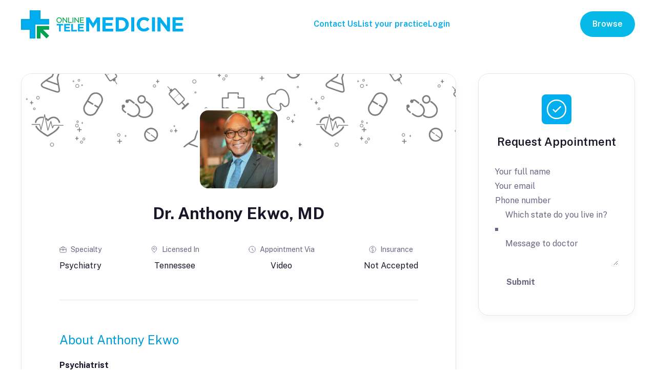

--- FILE ---
content_type: text/css
request_url: https://onlinetelemedicine.com/wp-content/uploads/oxygen/css/64.css?cache=1741893734&ver=6.9
body_size: 49
content:
#section-2-64 > .ct-section-inner-wrap{padding-top:1.24rem;padding-bottom:1.24rem;display:flex;flex-direction:row;align-items:center;justify-content:space-between}#section-2-64{display:block}#section-39-64 > .ct-section-inner-wrap{padding-top:1.24rem;padding-bottom:1.24rem;display:flex;flex-direction:row;align-items:center;justify-content:space-between}#section-39-64{display:block}#section-39-64{border-bottom-style:solid;border-bottom-width:1px;border-bottom-color:#e4e4ed}#section-3-64{border-top-color:#e4e4ed;border-top-width:1px;border-top-style:solid;margin-top:80px}@media (max-width:767px){#section-2-64 > .ct-section-inner-wrap{gap:63px}}@media (max-width:767px){#section-39-64 > .ct-section-inner-wrap{display:flex;flex-direction:column;align-items:flex-start;gap:24px}#section-39-64{display:block}#section-39-64{text-align:center}}@media (max-width:767px){#section-3-64 > .ct-section-inner-wrap{display:flex}#section-3-64{display:block}#section-3-64{text-align:left}}#div_block-24-64{text-align:left;flex-direction:row;display:flex;gap:34px;font-family:'Public Sans'}#div_block-42-64{text-align:left;flex-direction:row;display:flex;gap:34px}#div_block-7-64{width:100%;flex-direction:row;display:flex;justify-content:space-between;align-items:center}#div_block-11-64{text-align:left;flex-direction:row;display:flex;gap:12px;rel:nofollow}#div_block-36-64{flex-direction:row;display:flex;justify-content:space-between;align-items:center;margin-bottom:15px}@media (max-width:991px){#div_block-24-64{display:none}}@media (max-width:767px){#div_block-7-64{text-align:center;flex-direction:column;display:flex;align-items:flex-start;gap:16px}}#headline-33-64{font-size:14px}@media (max-width:767px){#_rich_text-10-64{text-align:left}}#link_text-28-64{text-decoration:none}@media (max-width:991px){#link-38-64{flex-direction:column;display:flex;text-align:center;align-items:flex-start}}#link_button-23-64{}#link_button-81-64{}@media (max-width:767px){#link_button-23-64{}#link_button-23-64{display:none}}#image-20-64{width:317px}#image-41-64{height:55px}@media (max-width:991px){#image-20-64{width:45%}}@media (max-width:767px){#image-20-64{width:100%}}#fancy_icon-82-64{background-color:#f4f4f4;border:1px solid #f4f4f4;padding:20px}#fancy_icon-82-64{display:none}#fancy_icon-37-64{color:#171728}#fancy_icon-37-64>svg{width:14px;height:14px}@media (max-width:767px){#fancy_icon-82-64{background-color:#00adef;border:1px solid #00adef;padding:9px}#fancy_icon-82-64>svg{width:24px;height:24px}#fancy_icon-82-64{display:flex}}#modal-32-64{width:300px;modal-position:right;padding-top:24px;padding-right:24px;padding-bottom:24px;padding-left:24px;background-color:#ffffff;overflow:scroll;height:100vh;backdrop-color:rgba(255,255,255,0.8)}

--- FILE ---
content_type: text/css
request_url: https://onlinetelemedicine.com/wp-content/uploads/oxygen/css/33.css?cache=1712028439&ver=6.9
body_size: -182
content:
#section-37-33 > .ct-section-inner-wrap{display:flex;justify-content:space-between}#section-37-33{display:block}@media (max-width:991px){#section-37-33 > .ct-section-inner-wrap{display:flex}#section-37-33{display:block}#section-37-33{text-align:left}}#div_block-199-33{width:100%;flex-direction:row;display:flex;justify-content:space-between}#div_block-261-33{margin-top:20px}@media (max-width:991px){#div_block-199-33{text-align:justify;flex-direction:column;display:flex}}@media (max-width:767px){#div_block-90-33{border-bottom-width:0px;padding-bottom:0px}}#text_block-195-33{line-height:1.25}#text_block-271-33{border-bottom-width:1px;border-bottom-style:dashed}#div_block-193-33{text-align:center;display:none;margin-bottom:32px;align-items:center}#div_block-269-33{text-align:left;flex-direction:row;display:flex;align-items:center;gap:16px}#image-270-33{width:50px;height:50px;border-radius:100%}#fancy_icon-194-33>svg{width:24px;height:24px}#fancy_icon-194-33{margin-right:10px}#code_block-210-33{margin-bottom:16px}#code_block-209-33{width:100%;border-radius:10px;overflow:hidden;border-top-width:1px;border-right-width:1px;border-bottom-width:1px;border-left-width:1px;border-top-style:solid;border-right-style:solid;border-bottom-style:solid;border-left-style:solid;border-top-color:rgba(104,103,129,0.3);border-right-color:rgba(104,103,129,0.3);border-bottom-color:rgba(104,103,129,0.3);border-left-color:rgba(104,103,129,0.3)}#shortcode-260-33{width:100%;margin-top:14px}

--- FILE ---
content_type: text/css
request_url: https://onlinetelemedicine.com/wp-content/uploads/oxygen/css/universal.css?cache=1741893734&ver=6.9
body_size: 6830
content:
.ct-section {
width:100%;
background-size:cover;
background-repeat:repeat;
}
.ct-section>.ct-section-inner-wrap {
display:flex;
flex-direction:column;
align-items:flex-start;
}
.ct-div-block {
display:flex;
flex-wrap:nowrap;
flex-direction:column;
align-items:flex-start;
}
.ct-new-columns {
display:flex;
width:100%;
flex-direction:row;
align-items:stretch;
justify-content:center;
flex-wrap:wrap;
}
.ct-link-text {
display:inline-block;
}
.ct-link {
display:flex;
flex-wrap:wrap;
text-align:center;
text-decoration:none;
flex-direction:column;
align-items:center;
justify-content:center;
}
.ct-link-button {
display:inline-block;
text-align:center;
text-decoration:none;
}
.ct-link-button {
background-color: #1e73be;
border: 1px solid #1e73be;
color: #ffffff;
padding: 10px 16px;
}
.ct-image {
max-width:100%;
}
.ct-fancy-icon>svg {
width:55px;height:55px;}
.ct-inner-content {
width:100%;
}
.ct-slide {
display:flex;
flex-wrap:wrap;
text-align:center;
flex-direction:column;
align-items:center;
justify-content:center;
}
.ct-nestable-shortcode {
display:flex;
flex-wrap:nowrap;
flex-direction:column;
align-items:flex-start;
}
.oxy-comments {
width:100%;
text-align:left;
}
.oxy-comment-form {
width:100%;
}
.oxy-login-form {
width:100%;
}
.oxy-search-form {
width:100%;
}
.oxy-tabs-contents {
display:flex;
width:100%;
flex-wrap:nowrap;
flex-direction:column;
align-items:flex-start;
}
.oxy-tab {
display:flex;
flex-wrap:nowrap;
flex-direction:column;
align-items:flex-start;
}
.oxy-tab-content {
display:flex;
width:100%;
flex-wrap:nowrap;
flex-direction:column;
align-items:flex-start;
}
.oxy-testimonial {
width:100%;
}
.oxy-icon-box {
width:100%;
}
.oxy-pricing-box {
width:100%;
}
.oxy-posts-grid {
width:100%;
}
.oxy-gallery {
width:100%;
}
.ct-slider {
width:100%;
}
.oxy-tabs {
display:flex;
flex-wrap:nowrap;
flex-direction:row;
align-items:stretch;
}
.ct-modal {
flex-direction:column;
align-items:flex-start;
}
.ct-span {
display:inline-block;
text-decoration:inherit;
}
.ct-widget {
width:100%;
}
.oxy-dynamic-list {
width:100%;
}
@media screen and (-ms-high-contrast: active), (-ms-high-contrast: none) {
			.ct-div-block,
			.oxy-post-content,
			.ct-text-block,
			.ct-headline,
			.oxy-rich-text,
			.ct-link-text { max-width: 100%; }
			img { flex-shrink: 0; }
			body * { min-height: 1px; }
		}            .oxy-testimonial {
                flex-direction: row;
                align-items: center;
            }
                        .oxy-testimonial .oxy-testimonial-photo-wrap {
                order: 1;
            }
            
                        .oxy-testimonial .oxy-testimonial-photo {
                width: 125px;                height: 125px;                margin-right: 20px;
            }
            
                        .oxy-testimonial .oxy-testimonial-photo-wrap, 
            .oxy-testimonial .oxy-testimonial-author-wrap, 
            .oxy-testimonial .oxy-testimonial-content-wrap {
                align-items: flex-start;                text-align: left;            }
            
                                                            .oxy-testimonial .oxy-testimonial-text {
                margin-bottom:8px;font-size: 21px;
line-height: 1.4;
-webkit-font-smoothing: subpixel-antialiased;
            }
            
                                    .oxy-testimonial .oxy-testimonial-author {
                font-size: 18px;
-webkit-font-smoothing: subpixel-antialiased;
            }
                            

                                                .oxy-testimonial .oxy-testimonial-author-info {
                font-size: 12px;
-webkit-font-smoothing: subpixel-antialiased;
            }
            
             
            
                        .oxy-icon-box {
                text-align: left;                flex-direction: column;            }
            
                        .oxy-icon-box .oxy-icon-box-icon {
                margin-bottom: 12px;
                align-self: flex-start;            }
            
                                                                        .oxy-icon-box .oxy-icon-box-heading {
                font-size: 21px;
margin-bottom: 12px;            }
            
                                                                                    .oxy-icon-box .oxy-icon-box-text {
                font-size: 16px;
margin-bottom: 12px;align-self: flex-start;            }
            
                        .oxy-icon-box .oxy-icon-box-link {
                margin-top: 20px;                            }
            
            
            /* GLOBALS */

                                                            .oxy-pricing-box .oxy-pricing-box-section {
                padding-top: 20px;
padding-left: 20px;
padding-right: 20px;
padding-bottom: 20px;
text-align: center;            }
                        
                        .oxy-pricing-box .oxy-pricing-box-section.oxy-pricing-box-price {
                justify-content: center;            }
            
            /* IMAGE */
                                                                                    .oxy-pricing-box .oxy-pricing-box-section.oxy-pricing-box-graphic {
                justify-content: center;            }
            
            /* TITLE */
                                                            
                                    .oxy-pricing-box .oxy-pricing-box-title-title {
                font-size: 48px;
            }
            
                                    .oxy-pricing-box .oxy-pricing-box-title-subtitle {
                font-size: 24px;
            }
            

            /* PRICE */
                                                .oxy-pricing-box .oxy-pricing-box-section.oxy-pricing-box-price {
                                                flex-direction: row;                                            }
            
                                    .oxy-pricing-box .oxy-pricing-box-currency {
                font-size: 28px;
            }
            
                                    .oxy-pricing-box .oxy-pricing-box-amount-main {
                font-size: 80px;
line-height: 0.7;
            }
            
                                    .oxy-pricing-box .oxy-pricing-box-amount-decimal {
                font-size: 13px;
            }
                        
                                    .oxy-pricing-box .oxy-pricing-box-term {
                font-size: 16px;
            }
            
                                    .oxy-pricing-box .oxy-pricing-box-sale-price {
                font-size: 12px;
color: rgba(0,0,0,0.5);
                margin-bottom: 20px;            }
            
            /* CONTENT */

                                                                        .oxy-pricing-box .oxy-pricing-box-section.oxy-pricing-box-content {
                font-size: 16px;
color: rgba(0,0,0,0.5);
            }
            
            /* CTA */

                                                                        .oxy-pricing-box .oxy-pricing-box-section.oxy-pricing-box-cta {
                justify-content: center;            }
            
        
                                .oxy-progress-bar .oxy-progress-bar-background {
            background-color: #000000;            background-image: linear-gradient(-45deg,rgba(255,255,255,.12) 25%,transparent 25%,transparent 50%,rgba(255,255,255,.12) 50%,rgba(255,255,255,.12) 75%,transparent 75%,transparent);            animation: none 0s paused;        }
                
                .oxy-progress-bar .oxy-progress-bar-progress-wrap {
            width: 85%;        }
        
                                                        .oxy-progress-bar .oxy-progress-bar-progress {
            background-color: #66aaff;padding: 40px;animation: none 0s paused, none 0s paused;            background-image: linear-gradient(-45deg,rgba(255,255,255,.12) 25%,transparent 25%,transparent 50%,rgba(255,255,255,.12) 50%,rgba(255,255,255,.12) 75%,transparent 75%,transparent);        
        }
                
                        .oxy-progress-bar .oxy-progress-bar-overlay-text {
            font-size: 30px;
font-weight: 900;
-webkit-font-smoothing: subpixel-antialiased;
        }
        
                        .oxy-progress-bar .oxy-progress-bar-overlay-percent {
            font-size: 12px;
        }
        
        .ct-slider .unslider-nav ol li {border-color: #ffffff; }.ct-slider .unslider-nav ol li.unslider-active {background-color: #ffffff; }.ct-slider .ct-slide {
				padding: 0px;			}
		
                        .oxy-superbox .oxy-superbox-secondary, 
            .oxy-superbox .oxy-superbox-primary {
                transition-duration: 0.5s;            }
            
            
            
            
            
        
        
        
        
            .oxy-shape-divider {
                width: 0px;
                height: 0px;
                
            }
            
            .oxy_shape_divider svg {
                width: 100%;
            }
            .oxy-pro-menu .oxy-pro-menu-container:not(.oxy-pro-menu-open-container):not(.oxy-pro-menu-off-canvas-container) .sub-menu{
box-shadow:px px px px ;}

.oxy-pro-menu .oxy-pro-menu-show-dropdown .oxy-pro-menu-list .menu-item-has-children > a svg{
transition-duration:0.4s;
}

.oxy-pro-menu .oxy-pro-menu-show-dropdown .oxy-pro-menu-list .menu-item-has-children > a div{
margin-left:0px;
}

.oxy-pro-menu .oxy-pro-menu-mobile-open-icon svg{
width:30px;
height:30px;
}

.oxy-pro-menu .oxy-pro-menu-mobile-open-icon{
padding-top:15px;
padding-right:15px;
padding-bottom:15px;
padding-left:15px;
}

.oxy-pro-menu .oxy-pro-menu-mobile-open-icon, .oxy-pro-menu .oxy-pro-menu-mobile-open-icon svg{
transition-duration:0.4s;
}

.oxy-pro-menu .oxy-pro-menu-mobile-close-icon{
top:20px;
left:20px;
}

.oxy-pro-menu .oxy-pro-menu-mobile-close-icon svg{
width:24px;
height:24px;
}

.oxy-pro-menu .oxy-pro-menu-mobile-close-icon, .oxy-pro-menu .oxy-pro-menu-mobile-close-icon svg{
transition-duration:0.4s;
}

.oxy-pro-menu .oxy-pro-menu-container.oxy-pro-menu-off-canvas-container, .oxy-pro-menu .oxy-pro-menu-container.oxy-pro-menu-open-container{
background-color:#ffffff;
}

.oxy-pro-menu .oxy-pro-menu-off-canvas-container, .oxy-pro-menu .oxy-pro-menu-open-container{
background-image:url();
}

.oxy-pro-menu .oxy-pro-menu-off-canvas-container .oxy-pro-menu-list .menu-item-has-children > a svg, .oxy-pro-menu .oxy-pro-menu-open-container .oxy-pro-menu-list .menu-item-has-children > a svg{
font-size:24px;
}

.oxy-pro-menu .oxy-pro-menu-dropdown-links-toggle.oxy-pro-menu-open-container .menu-item-has-children ul, .oxy-pro-menu .oxy-pro-menu-dropdown-links-toggle.oxy-pro-menu-off-canvas-container .menu-item-has-children ul{
background-color:rgba(0,0,0,0.2);
border-top-style:solid;
}

.oxy-pro-menu .oxy-pro-menu-container:not(.oxy-pro-menu-open-container):not(.oxy-pro-menu-off-canvas-container) .oxy-pro-menu-list{
                    flex-direction: row;
               }
.oxy-pro-menu .oxy-pro-menu-container .menu-item a{
                    text-align: left;
                    justify-content: flex-start;
                }
.oxy-pro-menu .oxy-pro-menu-container.oxy-pro-menu-open-container .menu-item, .oxy-pro-menu .oxy-pro-menu-container.oxy-pro-menu-off-canvas-container .menu-item{
                    align-items: flex-start;
                }

            .oxy-pro-menu .oxy-pro-menu-off-canvas-container{
                    top: 0;
                    bottom: 0;
                    right: auto;
                    left: 0;
               }
.oxy-pro-menu .oxy-pro-menu-container.oxy-pro-menu-open-container .oxy-pro-menu-list .menu-item a, .oxy-pro-menu .oxy-pro-menu-container.oxy-pro-menu-off-canvas-container .oxy-pro-menu-list .menu-item a{
                    text-align: left;
                    justify-content: flex-start;
                }

            .oxy-site-navigation {
--oxynav-brand-color:#4831B0;
--oxynav-neutral-color:#FFFFFF;
--oxynav-activehover-color:#EFEDF4;
--oxynav-background-color:#4831B0;
--oxynav-border-radius:0px;
--oxynav-other-spacing:8px;
--oxynav-transition-duration:0.3s;
--oxynav-transition-timing-function:cubic-bezier(.84,.05,.31,.93);
}

.oxy-site-navigation .oxy-site-navigation__mobile-close-wrapper{
text-align:left;
}

.oxy-site-navigation > ul{ left: 0; }
.oxy-site-navigation {
                        --oxynav-animation-name: none; 
                    }

                .oxy-site-navigation > ul:not(.open) > li[data-cta='true']:nth-last-child(1){ 
                    background-color: var(--oxynav-brand-color);
                    transition: var(--oxynav-transition-duration);
                    margin-left: var(--oxynav-other-spacing);
                    border: none;
                }
.oxy-site-navigation > ul:not(.open) > li[data-cta='true']:nth-last-child(2){ 
                    background: transparent;
                    border: 1px solid currentColor;
                    transition: var(--oxynav-transition-duration);
                    margin-left: var(--oxynav-other-spacing);
                }
.oxy-site-navigation > ul:not(.open) > li[data-cta='true']:nth-last-child(2):not(:hover) > img{
                    filter: invert(0) !important;
                }
.oxy-site-navigation > ul:not(.open) > li[data-cta='true']:hover{
                    background-color: var(--oxynav-activehover-color);
                }
.oxy-site-navigation > ul:not(.open) > li[data-cta='true']:nth-last-child(1) > a{
                    color: var(--oxynav-neutral-color);
                }
.oxy-site-navigation > ul:not(.open) > li[data-cta='true']:nth-last-child(2) > a{
                    color: var(--oxynav-brand-color);
                }
.oxy-site-navigation > ul:not(.open) > li[data-cta='true']:hover > a{
                    color: var(--oxynav-brand-color);
                }
.oxy-site-navigation > ul:not(.open) > li[data-cta='true']:nth-last-child(1) > a::after{
                    color: var(--oxynav-neutral-color);   
                }
.oxy-site-navigation > ul:not(.open) > li[data-cta='true']:nth-last-child(2) > a::after{
                    color: var(--oxynav-brand-color);   
                }
.oxy-site-navigation > ul:not(.open) > li[data-cta='true']:hover > a::after{
                    color: var(--oxynav-brand-color);   
                }
.oxy-site-navigation > ul:not(.open) > li[data-cta='true'] > ul{
                    display: none;
                }
.oxy-site-navigation > ul:not(.open) > li[data-cta='true'] > button, .oxy-site-navigation > ul:not(.open) > li[data-cta='true'] > ul{
                    display: none;
                }

                .ct-section-inner-wrap, .oxy-header-container{
  max-width: 1246px;
}
body {font-family: 'Public Sans';}body {line-height: 1.75em;font-size: 16px;font-weight: 400;color: #686781;}.oxy-nav-menu-hamburger-line {background-color: #686781;}h1, h2, h3, h4, h5, h6 {font-family: 'Public Sans';font-size: 36px;font-weight: 600;line-height: 1.4;color: #171728;}h2, h3, h4, h5, h6{font-size: 30px;color: #171728;}h3, h4, h5, h6{font-size: 24px;color: #171728;}h4, h5, h6{font-size: 20px;color: #171728;}h5, h6{font-size: 18px;color: #171728;}h6{font-size: 16px;color: #171728;}a {color: #009cd7;font-weight: 500;text-decoration: underline;}a:hover {text-decoration: none;}.ct-link-text {text-decoration: ;}.ct-link {text-decoration: ;}.ct-link-button {border-radius: 3px;}.ct-section-inner-wrap {
padding-top: 3rem;
padding-right: 24px;
padding-bottom: 3rem;
padding-left: 24px;
}.ct-new-columns > .ct-div-block {
padding-top: 20px;
padding-right: 20px;
padding-bottom: 20px;
padding-left: 20px;
}.oxy-header-container {
padding-right: 24px;
padding-left: 24px;
}@media (max-width: 992px) {
				.ct-columns-inner-wrap {
					display: block !important;
				}
				.ct-columns-inner-wrap:after {
					display: table;
					clear: both;
					content: "";
				}
				.ct-column {
					width: 100% !important;
					margin: 0 !important;
				}
				.ct-columns-inner-wrap {
					margin: 0 !important;
				}
			}
.form-title {
 font-weight:800;
 font-size:38px;
 line-height:49px;
 margin-top:10px;
 margin-bottom:10px;
}
@media (max-width: 991px) {
.form-title {
 font-size:30px;
}
}

.radius {
 border-radius:20px;
}
.form-container {
 border-top-width:1px;
 border-right-width:1px;
 border-bottom-width:1px;
 border-left-width:1px;
 border-top-color:#e4e4ed;
 border-right-color:#e4e4ed;
 border-bottom-color:#e4e4ed;
 border-left-color:#e4e4ed;
 border-top-style:solid;
 border-right-style:solid;
 border-bottom-style:solid;
 border-left-style:solid;
 padding-top:1.5em;
 padding-right:1.5em;
 padding-bottom:1.5em;
 padding-left:1.5em;
 width:65%;
 background-color:#ffffff;
 box-shadow:0px 7px 14px 0px rgba(8, 15, 52, 0.03);
}
@media (max-width: 991px) {
.form-container {
 min-width:100%;
 width:100px;
}
}

.oxy-stock-content-styles {
}
.form-subtitle {
 color:#787878;
 margin-bottom:32px;
}
.form-nav-container {
 width:100%;
 color:#141415;
 font-weight:600;
 margin-top:1em;
}
@media (max-width: 991px) {
.form-nav-container {
}
}

.form-button {
 border-top-width:2px;
 border-right-width:2px;
 border-bottom-width:2px;
 border-left-width:2px;
 border-top-style:solid;
 border-right-style:solid;
 border-bottom-style:solid;
 border-left-style:solid;
 border-top-color:transparent;
 border-right-color:transparent;
 border-bottom-color:transparent;
 border-left-color:transparent;
 width:100%;
 border-radius:7px;
 padding-top:0.7em;
 padding-right:0.7em;
 padding-bottom:0.7em;
 padding-left:0.7em;
 margin-bottom:0.5em;
 font-weight:600;
 color:#141415;
}
.form-button:not(.ct-section):not(.oxy-easy-posts),
.form-button.oxy-easy-posts .oxy-posts,
.form-button.ct-section .ct-section-inner-wrap{
display:flex;
flex-direction:column;
align-items:flex-start;
}
.form-name {
 font-size:38px;
 line-height:49px;
 margin-bottom:0.5em;
}
.menu-link {
 font-size:17px;
 text-decoration:none;
 color:#4062ad;
}
.custom-btn {
 border-radius:5px;
 color:#ffffff;
 font-weight:600;
 padding-top:12px;
 padding-right:20px;
 padding-left:20px;
 font-size:17px;
 gap:8px;
 padding-bottom:12px;
}
.custom-btn:not(.ct-section):not(.oxy-easy-posts),
.custom-btn.oxy-easy-posts .oxy-posts,
.custom-btn.ct-section .ct-section-inner-wrap{
display:flex;
flex-direction:row;
align-items:center;
gap:8px;
}
.gradient-bg {
background-image: linear-gradient(45deg, #4062ad, #06b9e7);}
.mb-m {
 margin-bottom:20px;
}
.card {
 overflow:hidden;
 border-top-style:solid;
 border-right-style:solid;
 border-bottom-style:solid;
 border-left-style:solid;
 border-top-width:1px;
 border-right-width:1px;
 border-bottom-width:1px;
 border-left-width:1px;
 border-top-color:#e4e4ed;
 border-right-color:#e4e4ed;
 border-bottom-color:#e4e4ed;
 border-left-color:#e4e4ed;
 border-radius:20px;
 background-color:#ffffff;
 box-shadow:0px 7px 14px 0px rgba(8,15,52,0.03);
}
.card:not(.ct-section):not(.oxy-easy-posts),
.card.oxy-easy-posts .oxy-posts,
.card.ct-section .ct-section-inner-wrap{
display:flex;
flex-direction:column;
align-items:center;
}
@media (max-width: 767px) {
.card {
}
}

.doc-profile {
 padding-bottom:84px;
 width:849px;
 margin-right:30px;
}
@media (max-width: 991px) {
.doc-profile {
 width:100%;
 margin-bottom:40px;
 padding-bottom:70px;
}
}

@media (max-width: 767px) {
.doc-profile {
 padding-bottom:48px;
}
}

.doc-profile__bg {
 height:143px;
 width:100%;
 object-fit:cover;
 background-repeat:repeat;
}
@media (max-width: 767px) {
.doc-profile__bg {
 height:90px;
}
}

.doc-profile__picture {
 width:160px;
 height:160px;
 border-top-width:4px;
 border-right-width:4px;
 border-bottom-width:4px;
 border-left-width:4px;
 border-top-color:#fff;
 border-right-color:#fff;
 border-bottom-color:#fff;
 border-left-color:#fff;
 border-top-style:solid;
 border-right-style:solid;
 border-bottom-style:solid;
 border-left-style:solid;
 border-radius:20px;
 margin-bottom:23px;
 background-color:#f2f5ff;
 object-fit:cover;
 margin-left:auto;
 margin-right:auto;
}
.doc-profile__picture:not(.ct-section):not(.oxy-easy-posts),
.doc-profile__picture.oxy-easy-posts .oxy-posts,
.doc-profile__picture.ct-section .ct-section-inner-wrap{
display:flex;
flex-direction:column;
align-items:center;
justify-content:center;
}
.doc-profile__content {
 width:700px;
 margin-left:auto;
 margin-right:auto;
 margin-top:-76px;
}
.doc-profile__content:not(.ct-section):not(.oxy-easy-posts),
.doc-profile__content.oxy-easy-posts .oxy-posts,
.doc-profile__content.ct-section .ct-section-inner-wrap{
display:flex;
flex-direction:column;
align-items:center;
}
@media (max-width: 991px) {
.doc-profile__content {
 width:100%;
 padding-left:40px;
 padding-right:40px;
}
}

@media (max-width: 767px) {
.doc-profile__content {
 width:100%;
 padding-left:25px;
 padding-right:25px;
}
}

.doc-profile__name {
 color:#171728;
 font-size:32px;
 font-weight:700;
 margin-bottom:40px;
}
@media (max-width: 767px) {
.doc-profile__name {
 font-size:22px;
 text-align:center;
 margin-bottom:30px;
}
}

.doc-profile__summary {
 width:100%;
 padding-bottom:56px;
 margin-bottom:58px;
 border-bottom-width:1px;
 border-bottom-style:solid;
 border-bottom-color:#e4e4ed;
}
.doc-profile__summary:not(.ct-section):not(.oxy-easy-posts),
.doc-profile__summary.oxy-easy-posts .oxy-posts,
.doc-profile__summary.ct-section .ct-section-inner-wrap{
display:flex;
flex-direction:row;
justify-content:space-between;
}
@media (max-width: 767px) {
.doc-profile__summary {
 text-align:justify;
 padding-bottom:38px;
 margin-bottom:40px;
}
.doc-profile__summary:not(.ct-section):not(.oxy-easy-posts),
.doc-profile__summary.oxy-easy-posts .oxy-posts,
.doc-profile__summary.ct-section .ct-section-inner-wrap{
display:grid;
display: grid !important;justify-items: center;align-items: stretch;grid-template-columns: repeat(1, minmax(50%, 1fr));grid-column-gap: 10px;grid-row-gap: 20px;}
}

.summary-item {
 text-align:left;
}
.summary-item:not(.ct-section):not(.oxy-easy-posts),
.summary-item.oxy-easy-posts .oxy-posts,
.summary-item.ct-section .ct-section-inner-wrap{
display:flex;
flex-direction:column;
align-items:center;
}
@media (max-width: 767px) {
.summary-item {
 text-align:left;
 padding-bottom:14px;
 border-bottom-style:dashed;
 border-bottom-width:1px;
 border-bottom-color:#e4e4ed;
 width:100%;
}
.summary-item:not(.ct-section):not(.oxy-easy-posts),
.summary-item.oxy-easy-posts .oxy-posts,
.summary-item.ct-section .ct-section-inner-wrap{
display:flex;
align-items:center;
}
}

.summary-item__icon {
color: #686781;}.summary-item__icon 
>svg {width: 14px;height: 14px;}.summary-item__icon {
 margin-right:8px;
}
@media (max-width: 767px) {
.summary-item__icon {
}
.summary-item__icon:not(.ct-section):not(.oxy-easy-posts),
.summary-item__icon.oxy-easy-posts .oxy-posts,
.summary-item__icon.ct-section .ct-section-inner-wrap{
display:none;
}
}

.summary-item__label {
 color:#686781;
 font-size:14px;
 line-height:1.143em;
}
.summary-item__title {
 margin-bottom:14px;
}
.summary-item__title:not(.ct-section):not(.oxy-easy-posts),
.summary-item__title.oxy-easy-posts .oxy-posts,
.summary-item__title.ct-section .ct-section-inner-wrap{
display:flex;
flex-direction:row;
align-items:center;
}
.summary-item__value {
 font-weight:500;
 text-align:center;
 color:#171728;
 line-height:1.25em;
}
@media (max-width: 767px) {
.summary-item__value {
 font-size:14px;
}
}

.doc-profile__about {
 width:100%;
 text-align:left;
}
@media (max-width: 991px) {
.doc-profile__about {
}
}

.section-title {
 font-size:24px;
 line-height:1.625em;
 font-weight:500;
 margin-bottom:16px;
 color:#009cd7;
 text-align:left;
}
@media (max-width: 991px) {
.section-title {
}
}

@media (max-width: 767px) {
.section-title {
 font-size:20px;
 margin-bottom:10px;
}
}

.text-light {
}
.doc-profile__section {
 width:100%;
 margin-top:40px;
}
@media (max-width: 767px) {
.doc-profile__section {
 margin-top:30px;
}
}

.link {
 text-decoration:none;
 border-bottom-width:1px;
 border-bottom-style:dashed;
 border-bottom-color:#171728;
}
.title-wrapper {
 width:100%;
 margin-bottom:16px;
 text-align:center;
 gap:16px;
}
.title-wrapper:not(.ct-section):not(.oxy-easy-posts),
.title-wrapper.oxy-easy-posts .oxy-posts,
.title-wrapper.ct-section .ct-section-inner-wrap{
display:flex;
flex-direction:column;
align-items:flex-start;
justify-content:flex-start;
gap:16px;
}
.bold-text {
 font-weight:700;
 color:#171728;
}
.doc-contact {
 width:306px;
 padding-top:40px;
 padding-right:32px;
 padding-left:32px;
 padding-bottom:40px;
position: sticky; top: 20px;
}
@media (max-width: 991px) {
.doc-contact {
 width:100%;
}
}

@media (max-width: 767px) {
.doc-contact {
 padding-left:25px;
 padding-right:25px;
 padding-bottom:25px;
 padding-top:25px;
}
}

.section-title__sm {
 font-size:22px;
 margin-bottom:17px;
 line-height:1.273em;
}
.icon-bg {
color: #333333;}.icon-bg 
>svg {width: 58px;height: 58px;}.icon-bg {
}
@media (max-width: 767px) {
.icon-bg {
}.icon-bg 
>svg {width: 50px;height: 50px;}.icon-bg {
}
}

.icon-bg__div {
 border-radius:8px;
 overflow:hidden;
 margin-bottom:20px;
}
.social-link:hover{
transform:translateY(-4px);}
.social-link {
color: #333333;}.social-link 
>svg {width: 29px;height: 29px;}.social-link {
 border-radius:100px;
 overflow:hidden;
 box-shadow:0px 6px 8px 0px rgba(21, 116, 239, 0.21);
-webkit-transition: background-color 300ms ease, -webkit-transform 300ms ease; transition: background-color 300ms ease, -webkit-transform 300ms ease; transition: transform 300ms ease, background-color 300ms ease; transition: transform 300ms ease, background-color 300ms ease, -webkit-transform 300ms ease;
}
.button:hover{
background-color :#009cd7;
border: 1px solid #009cd7;
}.button:hover{
transform:translateY(-2px); border-top-width:0px;
 border-right-width:0px;
 border-bottom-width:0px;
 border-left-width:0px;
}
.button {
background-color :#06b9e7;
border: 1px solid #06b9e7;
padding: 10px 16px;
}.button {
 padding-top:16px;
 padding-bottom:16px;
 padding-left:24px;
 padding-right:24px;
 border-radius:100px;
 font-weight:600;
 line-height:1.125em;;
 border-top-width:0px;
 border-right-width:0px;
 border-bottom-width:0px;
 border-left-width:0px;
-webkit-transition: background-color 300ms ease, -webkit-transform 300ms ease; transition: background-color 300ms ease, -webkit-transform 300ms ease; transition: transform 300ms ease, background-color 300ms ease; transition: transform 300ms ease, background-color 300ms ease, -webkit-transform 300ms ease; -webkit-transform-style: preserve-3d; transform-style: preserve-3d;
}
@media (max-width: 767px) {
.button {
background-color :#00adef;
border: 1px solid #00adef;
color: #ffffff;
}.button {
}
}

.nav-link {
 color:#171728;
 text-decoration:none;
}
.oxy-close-modal {
cursor: pointer;
}
.category-title__wrapper {
 gap:16px;
 margin-bottom:24px;
 width:100%;
}
.category-title__wrapper:not(.ct-section):not(.oxy-easy-posts),
.category-title__wrapper.oxy-easy-posts .oxy-posts,
.category-title__wrapper.ct-section .ct-section-inner-wrap{
display:flex;
flex-direction:row;
align-items:center;
gap:16px;
}
@media (max-width: 991px) {
.category-title__wrapper {
}
.category-title__wrapper:not(.ct-section):not(.oxy-easy-posts),
.category-title__wrapper.oxy-easy-posts .oxy-posts,
.category-title__wrapper.ct-section .ct-section-inner-wrap{
display:flex;
}
}

@media (max-width: 767px) {
.category-title__wrapper {
 margin-bottom:12px;
}
.category-title__wrapper:not(.ct-section):not(.oxy-easy-posts),
.category-title__wrapper.oxy-easy-posts .oxy-posts,
.category-title__wrapper.ct-section .ct-section-inner-wrap{
display:flex;
}
}

.category-title {
 font-size:32px;
 text-align:left;
 line-height:1.438em;
}
@media (max-width: 767px) {
.category-title {
 font-size:22px;
 text-align:center;
}
}

.filter-box {
 width:100%;
 padding-top:42px;
 padding-right:42px;
 padding-bottom:42px;
 padding-left:42px;
 z-index:100;
 gap:32px;
}
.filter-box:not(.ct-section):not(.oxy-easy-posts),
.filter-box.oxy-easy-posts .oxy-posts,
.filter-box.ct-section .ct-section-inner-wrap{
gap:32px;
}
@media (max-width: 991px) {
.filter-box {
}
.filter-box:not(.ct-section):not(.oxy-easy-posts),
.filter-box.oxy-easy-posts .oxy-posts,
.filter-box.ct-section .ct-section-inner-wrap{
display:grid;
display: grid !important;align-items: stretch;grid-template-columns: repeat(1, minmax(200px, 1fr));grid-column-gap: 20px;grid-row-gap: 20px;}
}

@media (max-width: 767px) {
.filter-box {
 padding-top:33px;
 padding-bottom:33px;
 padding-left:25px;
 padding-right:25px;
 margin-top:30px;
}
}

.facet {
 min-height:52px;
}
.facet .wpgb-select{
border_radius_border-radius:4px;
border-top-color:#e4e4ed;
border-right-color:#e4e4ed;
border-bottom-color:#e4e4ed;
border-left-color:#e4e4ed;
border-top-style:solid;
border-right-style:solid;
border-bottom-style:solid;
border-left-style:solid;
border-radius:4px;
padding-left:16px;
padding-top:5px;
padding-bottom:5px;
}

.facet .wpgb-facet .wpgb-select-clear{
color:#00adef;
}

.facet .wpgb-radio[aria-pressed="true"] .wpgb-radio-control{
border-color:#00adef;
}

.facet .wpgb-radio[aria-pressed="true"] .wpgb-radio-control:after{
background-color:#00adef;
}

.facet .wpgb-checkbox[aria-pressed="true"] .wpgb-checkbox-control{
border-color:#00adef;
}

.facet .wpgb-checkbox[aria-pressed="mixed"] .wpgb-checkbox-control{
border-color:#00adef;
}

.facet .wpgb-checkbox[aria-pressed="true"] .wpgb-checkbox-control:after{
border-color:#00adef;
}

.facet .wpgb-checkbox[aria-pressed="mixed"] .wpgb-checkbox-control:before{
border-color:#00adef;
}

.facet .wpgb-facet .wpgb-input{
border_radius_border-radius:1000px;
border-top-style:solid;
border-right-style:solid;
border-bottom-style:solid;
border-left-style:solid;
border-top-width:1px;
border-right-width:1px;
border-bottom-width:1px;
border-left-width:1px;
border-radius:1000px;
padding-top:5px;
padding-bottom:5px;
padding-left:16px;
}

.facet button.wpgb-button{
background-color:#00adef;
border_radius_border-radius:1000px;
border-radius:1000px;
}

@media (max-width: 767px) {
.facet {
}
}

.doc-list__card:hover{
transform:translateY(-4px); border-top-color:#00adef;
 border-right-color:#00adef;
 border-bottom-color:#00adef;
 border-left-color:#00adef;
}
.doc-list__card {
 width:100%;
 background-color:#ffffff;
 padding-top:21px;
 padding-right:18px;
 padding-left:18px;
 padding-bottom:25px;
 border-radius:12px;
 color:#171728;
 text-align:left;
 gap:40px;
webkit-transition: border-color 300ms ease, -webkit-transform 300ms ease; transition: border-color 300ms ease, -webkit-transform 300ms ease; transition: transform 300ms ease, border-color 300ms ease; transition: transform 300ms ease, border-color 300ms ease, -webkit-transform 300ms ease;
}
.doc-list__card:not(.ct-section):not(.oxy-easy-posts),
.doc-list__card.oxy-easy-posts .oxy-posts,
.doc-list__card.ct-section .ct-section-inner-wrap{
display:flex;
flex-direction:row;
align-items:center;
justify-content:space-between;
gap:40px;
}
@media (max-width: 767px) {
.doc-list__card {
 text-align:center;
 gap:18px;
}
.doc-list__card:not(.ct-section):not(.oxy-easy-posts),
.doc-list__card.oxy-easy-posts .oxy-posts,
.doc-list__card.ct-section .ct-section-inner-wrap{
display:flex;
flex-direction:column;
align-items:flex-start;
gap:18px;
}
}

.doc-list__name {
 font-size:17px;
 line-height:1.5em;
 font-weight:700;
 margin-bottom:5px;
}
@media (max-width: 767px) {
.doc-list__name {
 font-size:16px;
}
}

.doc-list__image {
 height:120px;
 object-fit:cover;
 border-radius:8px;
 border-top-color:#e4e4ed;
 border-right-color:#e4e4ed;
 border-bottom-color:#e4e4ed;
 border-left-color:#e4e4ed;
 border-top-width:1px;
 border-right-width:1px;
 border-bottom-width:1px;
 border-left-width:1px;
 border-top-style:solid;
 border-right-style:solid;
 border-bottom-style:solid;
 border-left-style:solid;
 background-color:#f2f5ff;
 width:120px;
}
@media (max-width: 767px) {
.doc-list__image {
 width:70px;
 height:70px;
 min-width:70px;
 min-height:70px;
}
}

.doc-list__specialty {
 line-height:18px;
 font-size:16px;
 margin-bottom:20px;
 color:#33334e;
}
@media (max-width: 767px) {
.doc-list__specialty {
 margin-bottom:5px;
 font-size:15px;
}
}

.doc-list__summary {
}
.doc-list__summary:not(.ct-section):not(.oxy-easy-posts),
.doc-list__summary.oxy-easy-posts .oxy-posts,
.doc-list__summary.ct-section .ct-section-inner-wrap{
display:flex;
flex-direction:row;
align-items:center;
}
.main-title {
 font-size:46px;
 line-height:1.348em;
 margin-bottom:14px;
}
@media (max-width: 991px) {
.main-title {
 font-size:30px;
 margin-bottom:10px;
}
}

@media (max-width: 767px) {
.main-title {
 font-size:27px;
}
}

.container-medium {
 max-width:736px;
 text-align:center;
}
.container-medium:not(.ct-section):not(.oxy-easy-posts),
.container-medium.oxy-easy-posts .oxy-posts,
.container-medium.ct-section .ct-section-inner-wrap{
display:flex;
flex-direction:column;
align-items:center;
}
@media (max-width: 991px) {
.container-medium {
 max-width:100%;
}
}

@media (max-width: 767px) {
.container-medium {
}
}

.default-icon {
color: #a9acb3;}.default-icon 
>svg {width: 60px;height: 60px;}.default-icon {
}
@media (max-width: 767px) {
.default-icon {
}.default-icon 
>svg {width: 45px;height: 45px;}.default-icon {
}
}

.specialty-links {
 gap:15px;
 font-size:15px;
 margin-bottom:15px;
}
.specialty-links:not(.ct-section):not(.oxy-easy-posts),
.specialty-links.oxy-easy-posts .oxy-posts,
.specialty-links.ct-section .ct-section-inner-wrap{
gap:15px;
}
@media (max-width: 767px) {
.specialty-links {
 margin-bottom:28px;
}
}

.full-width {
 gap:32px;
 width:100%;
}
.full-width .ct-section-inner-wrap {
padding-top: 3rem;
padding-right: 48px;
padding-bottom: 3rem;
padding-left: 48px;
}
.full-width:not(.ct-section):not(.oxy-easy-posts),
.full-width.oxy-easy-posts .oxy-posts,
.full-width.ct-section .ct-section-inner-wrap{
display:flex;
flex-direction:row;
align-items:center;
justify-content:space-between;
gap:32px;
}
.facet-small {
}
.medium-title {
 font-size:32px;
 line-height:46ppx;
 margin-bottom:27px;
}
@media (max-width: 991px) {
.medium-title {
 margin-bottom:20px;
}
}

@media (max-width: 767px) {
.medium-title {
 margin-bottom:16px;
 font-size:22px;
}
}

.doc-list_summary {
 text-align:left;
}
.doc-list_summary:not(.ct-section):not(.oxy-easy-posts),
.doc-list_summary.oxy-easy-posts .oxy-posts,
.doc-list_summary.ct-section .ct-section-inner-wrap{
align-items:flex-end;
}
@media (max-width: 767px) {
.doc-list_summary {
 text-align:left;
}
.doc-list_summary:not(.ct-section):not(.oxy-easy-posts),
.doc-list_summary.oxy-easy-posts .oxy-posts,
.doc-list_summary.ct-section .ct-section-inner-wrap{
display:flex;
flex-direction:column;
align-items:flex-start;
}
}

.doc-list__details {
}
.doc-list__details:not(.ct-section):not(.oxy-easy-posts),
.doc-list__details.oxy-easy-posts .oxy-posts,
.doc-list__details.ct-section .ct-section-inner-wrap{
display:flex;
flex-direction:column;
justify-content:center;
}
.doc-list__intro {
 text-align:left;
 gap:25px;
}
.doc-list__intro:not(.ct-section):not(.oxy-easy-posts),
.doc-list__intro.oxy-easy-posts .oxy-posts,
.doc-list__intro.ct-section .ct-section-inner-wrap{
display:flex;
flex-direction:row;
align-items:center;
gap:25px;
}
@media (max-width: 767px) {
.doc-list__intro {
 width:100%;
 text-align:left;
 gap:18px;
}
.doc-list__intro:not(.ct-section):not(.oxy-easy-posts),
.doc-list__intro.oxy-easy-posts .oxy-posts,
.doc-list__intro.ct-section .ct-section-inner-wrap{
display:flex;
flex-direction:row;
align-items:flex-start;
gap:18px;
}
}

.column-50 {
 width:50%;
}
@media (max-width: 991px) {
.column-50 {
 width:100%;
}
}

.bordered-image {
 border-radius:23px;
}
.contact {
 padding-top:50px;
 padding-right:50px;
 padding-bottom:50px;
 padding-left:50px;
 max-width:688px;
}
@media (max-width: 991px) {
.contact {
 max-width:100%;
}
}

.paragraph {
 margin-bottom:48px;
}
.contact-link {
 width:100%;
 font-weight:600;
 gap:14px;
}
.contact-link:not(.ct-section):not(.oxy-easy-posts),
.contact-link.oxy-easy-posts .oxy-posts,
.contact-link.ct-section .ct-section-inner-wrap{
display:flex;
flex-direction:row;
align-items:center;
justify-content:flex-start;
gap:14px;
}
.contact-link__text {
 color:#171728;
}
.contact-link__icon {
color: #333333;}.contact-link__icon 
>svg {width: 48px;height: 48px;}.contact-link__icon {
 border-radius:12px;
}
.fw-button {
 width:100%;
}
.main-text {
 max-width:570px;
 margin-bottom:110px;
}
@media (max-width: 991px) {
.main-text {
 margin-bottom:80px;
}
}

@media (max-width: 767px) {
.main-text {
 margin-bottom:50px;
}
}

.hide-m {
}
@media (max-width: 767px) {
.hide-m {
 visibility:hidden;
}
.hide-m:not(.ct-section):not(.oxy-easy-posts),
.hide-m.oxy-easy-posts .oxy-posts,
.hide-m.ct-section .ct-section-inner-wrap{
display:none;
}
}

.standard-section {
}
@media (max-width: 767px) {
.standard-section {
}
.standard-section .ct-section-inner-wrap {
padding-top: 20px;
padding-right: 16px;
padding-bottom: 20px;
padding-left: 16px;
}
}

.doc-profile__text {
}
@media (max-width: 767px) {
.doc-profile__text {
 text-align:left;
}
}

.hide-lg {
}
.hide-lg:not(.ct-section):not(.oxy-easy-posts),
.hide-lg.oxy-easy-posts .oxy-posts,
.hide-lg.ct-section .ct-section-inner-wrap{
display:none;
}
@media (max-width: 767px) {
.hide-lg {
}
.hide-lg:not(.ct-section):not(.oxy-easy-posts),
.hide-lg.oxy-easy-posts .oxy-posts,
.hide-lg.ct-section .ct-section-inner-wrap{
display:flex;
}
}

.mobile-filter__button {
}
@media (max-width: 767px) {
.mobile-filter__button {
 border-radius:1000px;
 padding-top:8px;
 padding-right:8px;
 padding-bottom:8px;
 padding-left:8px;
 width:50%;
 gap:8px;
 font-weight:700;
 border-top-style:solid;
 border-right-style:solid;
 border-bottom-style:solid;
 border-left-style:solid;
 border-top-width:1px;
 border-right-width:1px;
 border-bottom-width:1px;
 border-left-width:1px;
 border-top-color:#00adef;
 border-right-color:#00adef;
 border-bottom-color:#00adef;
 border-left-color:#00adef;
 color:#00adef;
 background-color:#ffffff;
}
.mobile-filter__button:not(.ct-section):not(.oxy-easy-posts),
.mobile-filter__button.oxy-easy-posts .oxy-posts,
.mobile-filter__button.ct-section .ct-section-inner-wrap{
display:flex;
flex-direction:row;
align-items:center;
justify-content:center;
gap:8px;
}
}

.mobile-filter__icon {
}
@media (max-width: 767px) {
.mobile-filter__icon {
}.mobile-filter__icon 
>svg {width: 28px;height: 28px;}.mobile-filter__icon {
}
}

.modal-ds {
 box-shadow:0px 4px 16px rgba(73,84,92,0.3);
}
.facet-mobile {
 margin-bottom:30px;
}
@media (max-width: 767px) {
.facet-mobile {
 margin-bottom:16px;
}
}

.facet-mobile__label {
}
@media (max-width: 767px) {
.facet-mobile__label {
 font-size:16px;
 font-weight:600;
 margin-bottom:6px;
}
}

.join-btn {
 width:100%;
 gap:10px;
 padding-top:20px;
 padding-right:20px;
 padding-bottom:20px;
 padding-left:20px;
 border-radius:20px;
 border-top-width:2px;
 border-right-width:2px;
 border-bottom-width:2px;
 border-left-width:2px;
 border-top-style:solid;
 border-right-style:solid;
 border-bottom-style:solid;
 border-left-style:solid;
 border-top-color:#f2f5ff;
 border-right-color:#f2f5ff;
 border-bottom-color:#f2f5ff;
 border-left-color:#f2f5ff;
 font-weight:700;
 color:#171728;
}
.join-btn:not(.ct-section):not(.oxy-easy-posts),
.join-btn.oxy-easy-posts .oxy-posts,
.join-btn.ct-section .ct-section-inner-wrap{
display:flex;
flex-direction:column;
align-items:center;
justify-content:flex-start;
gap:10px;
}
.join-btn__icon {
color: #0061ff;}.join-btn__icon 
>svg {width: 40px;height: 40px;}.join-btn__icon {
}
.filter-grid {
 width:100%;
}
.filter-grid:not(.ct-section):not(.oxy-easy-posts),
.filter-grid.oxy-easy-posts .oxy-posts,
.filter-grid.ct-section .ct-section-inner-wrap{
display:grid;
display: grid !important;align-items: end;grid-template-columns: repeat(5, minmax(200px, 1fr));grid-column-gap: 20px;grid-row-gap: 20px;}
@media (max-width: 991px) {
.filter-grid {
}
.filter-grid:not(.ct-section):not(.oxy-easy-posts),
.filter-grid.oxy-easy-posts .oxy-posts,
.filter-grid.ct-section .ct-section-inner-wrap{
display:grid;
display: grid !important;align-items: stretch;grid-template-columns: repeat(1, minmax(200px, 1fr));grid-column-gap: 20px;grid-row-gap: 20px;}
}

.menu-item {
 color:#00adef;
 font-weight:600;
}
body {
  background-color: #fff;
}

.page-id-51 #general, .page-id-55 #insurance, .page-id-66 #licenses, .page-id-1544 #contact, .page-id-344 #experience {
	border-color: #4062ad;
    border-radius: 7px;
    background-image: url(https://credentialing.tp-health.com/wp-content/uploads/2023/06/form-tab.png);
    background-position: 96% 50%;
    background-size: auto;
    background-repeat: no-repeat;
    box-shadow: -5px 7px 20px 0 rgba(0, 0, 0, 0.1);
}

/* General */
 p {
     margin-block-start: 0px;
     margin-block-end: 20px;
}
 ul {
     margin-block-start: 0px;
     margin-block-end: 20px;
     padding-inline-start: 20px;
     list-style-type: circle;
}

[data-featured="Yes"]{
  background-color: #fffefa;
  border-color: #ffde6a;
}

#fancy_icon-82-64>svg {
    width: 24px;
    height: 24px;
    color: white;
}

.summary-item {
  word-wrap: break-word;
}

/* Forms */
 label.wsf-label {
     font-weight: 600 !important;
     margin-bottom: 8px !important;
}
 input[type=checkbox].wsf-field + label.wsf-label , input[type=radio].wsf-field + label.wsf-label {
     font-weight: 400 !important;
}
 .select2-container--open .wsf-select2-dropdown.select2-dropdown--below {
     padding: 10px;
}
 .wsf-select2-dropdown .select2-results .select2-results__option {
     border-top: none !important;
     font-size: 14px !important;
     margin-bottom: 1px !important;
}
 .wsf-select2-dropdown .select2-search--dropdown .select2-search__field {
     margin-bottom: 5px;
}
 .wsf-select2-dropdown .select2-results .select2-results__option--highlighted[aria-selected] {
     border-radius: 4px;
}

.wsf-form .wsf-field-wrapper .wsf-field {
    border-radius: 10px;
    padding-right: 20px;
    padding-left: 20px;
    border-color: #e4e4ed;
}

.wsf-field:focus {
    box-shadow: none !important;
  border-color: #0061ff !important;
}

.wsf-form .wsf-field-wrapper .wsf-button {
    border-radius: 10px;
    background-color: #00adef;
   padding-right: 22px;
    padding-left: 22px;
  border-color: #00adef;
  font-size: 16px;
  font-weight: 700;
      min-height: 48px; 
  -webkit-transition: background-color 300ms ease, -webkit-transform 300ms ease;
    transition: background-color 300ms ease, -webkit-transform 300ms ease;
    transition: transform 300ms ease, background-color 300ms ease;
    transition: transform 300ms ease, background-color 300ms ease, -webkit-transform 300ms ease;
}

.wsf-form .wsf-field-wrapper .wsf-button:hover {
background-color: #009cd7;
      transform: translate3d(0px, -2px, 0.01px);
}

 .page-id-67 #basic, .page-id-72 #experience, .page-id-90 #certifications, .page-id-92 #disclaimer, .page-id-88 #documents, .page-id-86 #education, .page-id-83 #licenses, .page-id-130 #sign {
     border-color: #4062ad;
     border-radius: 7px;
     background-image: url(https://credentialing.tp-health.com/wp-content/uploads/2023/06/form-tab.png);
     background-position: 96% 50%;
     background-size: auto;
     background-repeat: no-repeat;
     box-shadow: -5px 7px 20px 0 rgba(0, 0, 0, 0.1);
}
 .wsf-alert {
     border: 2px dashed lightgray 
}

/* Grid Builder */
@media only screen and (max-width: 768px) {
.wpgb-facet-title, #div_block-13-72 {
  display: none !important;
}
}

.wpgb-facet .wpgb-facet-title {
    color: #686781;
    font-size: 16px !important;
    margin-bottom: 16px !important;
}

#-wpgb-facet-425-72 button.wpgb-button {
    height: 48px;
}

.marker-container {
    display: flex;
    flex-direction: row;
    padding: 12px;
    max-width: 385px;
    font-size: 1.1em;
}

.marker-content {
    padding: 0 0.75em;
    text-align: left;
}

.marker-img .wp-post-image {
  border-radius: 8px;
  overflow: hidden;
}

.marker-specialty , .marker-address, .marker-title {
display: block;
  font-family: 'Public Sans';
}

.marker-title {
  color: #171728;
  font-size: 16px;
  font-weight: 700;
  margin-bottom: 4px;
}

.marker-specialty {
  color: #171728;
  margin-bottom: 4px;
}

.marker-address {
  color: #686781;
}

.leaflet-container a {
    text-decoration: none;
}

/* Hide Leaflet Close Icon
.leaflet-popup-close-button {
  display: none;
}*/

.wpgb-map-facet .leaflet-cluster-icon {
  color: #fff !important;
}

.wpgb-facet .wpgb-autocomplete-facet input[type="search"] {
  height:50px !important;
}

--- FILE ---
content_type: application/javascript; charset=utf8
request_url: https://onlinetelemedicine.com/wp-content/plugins/ws-form-pro/shared/js/ws-form.min.js?ver=1.10.49
body_size: 29202
content:
!function(e){"use strict";e.WS_Form=function(t){e.WS_Form.this=this,this.is_admin=this.set_is_admin(),this.user_roles=ws_form_settings.user_roles,this.form_interface=!1,this.group_data_cache=[],this.group_index=0,this.section_data_cache=[],this.field_data_cache=[],this.action_data_cache=[],this.validation_message_cache=[],this.invalid_feedback_cache=[],this.object_cache=[],this.object_cache.condition=[],this.object_cache.then=[],this.object_cache.else=[],this.action=!1,this.object_data_scratch=!1,this.form_history=[],this.history_index=0,this.framework_id=!1,this.framework=!1,this.framework_fields=!1,this.column_resize_obj=!1,this.column_size_value=0,this.column_size_value_old=0,this.offset_value=0,this.offset_value_old=0,this.dragged_field=null,this.dragged_field_in_section=null,this.dragged_section=null,this.dragged_section_in_group=null,this.dragging=!1,this.next_sibling_id_old=null,this.section_id_old=null,this.group_id_old=null,this.section_repeatable_dragged=!1,this.section_repeatable_indexes={},this.checksum=!1,this.checksum_setTimeout=!1,this.published_checksum="",this.recaptchas=[],this.recaptchas_v2_default=[],this.recaptchas_v2_invisible=[],this.recaptchas_v3_default=[],this.recaptchas_conditions=[],this.timeout_recaptcha=3e4,this.hcaptchas=[],this.hcaptchas_default=[],this.hcaptchas_invisible=[],this.hcaptchas_conditions=[],this.timeout_hcaptcha=3e4,this.turnstiles=[],this.turnstiles_default=[],this.turnstiles_conditions=[],this.timeout_turnstile=3e4,this.conditional=!1,this.conditional_data=!1,this.conditional_index_dragged_from=!1,this.conditional_icons_array=!1,this.conditional_highlight_array=!1,this.conditional_highlight_row_index=!1,this.conditional_row_array=!1,this.conditional_actions_run_action=[],this.conditional_actions_run_save=[],this.conditional_actions_run_submit=[],this.conditional_cache=!1,this.conditional_event_selector_to_condition=[],this.signatures=[],this.signatures_by_name=[],this.timeout_signature=3e4,this.google_maps=[],this.timeout_google_maps=3e4,this.timeout_analytics_google=3e4,this.timeout_analytics_data_layer=3e4,this.analytics_function=[],this.text_editor_index=1,this.code_editor_index=1,this.form_events_reset=[],this.keydown=[],this.timeout_interval=100,this.api_call_queue=[],this.api_call_queue_running=!1,this.number_to_word=["nought","one","two","three","four","five","six","seven","eight","nine","ten","eleven","twelve","thirteen","fourteen","fifteen","sixteen","seventeen","eighteen","nineteen","twenty"],this.label_old="",this.submit=!1,this.action_js=[],this.form_draft=!1,this.submit_auto_populate=!1,this.form_id_prefix="wsf-",this.field_name_prefix=ws_form_settings.field_prefix,this.meta_key_options_cache=[],this.options_action_objects=[],this.options_action_cache=[],this.sidebar_conditions=[],this.sidebar_expanded_obj=!1,this.sidebar_lock_count=0,this.touch_device="ontouchend"in document,this.hash="",this.token="",this.token_validated=!1,this.form_post_locked=!1,this.form_post_lock_start=0,this.form_post_lock_duration_max=1e3,this.form_loader_showing=!1,this.form_loader_show_start=0,this.form_loader_show_duration_max=this.form_post_lock_duration_max,this.form_loader_timeout_id=!1,this.field_required_bypass=[],this.form_valid=!1,this.form_valid_old=null,this.form_validation_real_time_hooks=[],this.ecommerce_cart_price_type=[],this.has_ecommerce=!1,this.form_ecommerce_calculate_enabled=!0,this.progress=0,this.progress_percent="0%",this.progress_array=[],this.progress_class_complete="",this.progress_class_incomplete="",this.upload_obj=!1;var a=document.createElement("input");a.setAttribute("type","date"),this.native_date="date"==a.type,this.timeout_datetimepicker=5e3;var r=document.createElement("input");r.setAttribute("type","color"),this.native_color="color"==r.type,this.form_action_custom=!1,this.form_ajax=!0,this.object_focus=!1,this.field_type_click_drag_check=!1,this.section_id_click_drag_check=!1,this.password_strength_status=0,this.cascade_cache=[],this.select_ajax_cache=[],this.preview_window=void 0,this.calc=[],this.file_frame=!1,this.file_frame_input_obj=!1,this.api_call_handle=[],this.visual_builder=!1,this.form_bypass_enabled=!1,this.action_js_process_validation_focus=!0,this.action_ga=!1,this.dropzonejs_processes=0,this.dropzonejs_index_dragged_from=0,this.conversational=!1,this.form_stat_add_lock=!1,this.form_geo_cache=!1,this.form_geo_cache_request=!1,this.form_geo_stack=[]},e.WS_Form.prototype.render=function(t){var a=this;void 0===t&&this.error("error_attributes"),void 0===t.obj&&this.error("error_attributes_obj"),void 0===t.form_id&&this.error("error_attributes_form_id"),this.form_canvas_obj=t.obj instanceof e?t.obj:e(t.obj),this.form_obj_id=this.form_canvas_obj.attr("id"),this.form_id=parseInt(t.form_id,10),0!==this.form_id&&(this.form_instance_id=parseInt(this.form_canvas_obj.attr("data-instance-id"),10),0!==this.form_instance_id&&(this.form_id_prefix=this.is_admin?"wsf-":"wsf-"+this.form_instance_id+"-",this.form_id_prefix_function=this.is_admin?"wsf_":"wsf_"+this.form_instance_id+"_",this.form_obj=this.form_canvas_obj.closest("form"),this.form_obj.length?this.form_obj.attr("novalidate",""):this.form_obj=this.form_canvas_obj,this.form_obj[0]!=this.form_canvas_obj[0]&&(this.form_obj.hasClass("wsf-form")||this.form_obj.addClass("wsf-form"),this.form_canvas_obj.hasClass("wsf-form")&&this.form_canvas_obj.removeClass("wsf-form"),void 0!==this.form_canvas_obj.attr("data-wsf-style-id")&&(this.form_obj.attr("data-wsf-style-id",this.form_canvas_obj.attr("data-wsf-style-id")),this.form_canvas_obj.removeAttr("data-wsf-style-id"))),this.form_canvas_obj.html(""),this.get_configuration(function(){a.get_form(function(){"function"==typeof a.debug&&a.debug(),a.is_admin||("function"==typeof a.form_loader&&a.form_loader(),"function"==typeof a.form_loader_show&&a.form_loader_show("render")),a.init()})})))},e.WS_Form.configured=!1,e.WS_Form.css_rendered=!1,e.WS_Form.debug,e.WS_Form.debug_rendered=!1,e.WS_Form.analytics,e.WS_Form.tracking,e.WS_Form.ecommerce,e.WS_Form.calc,e.WS_Form.styler,e.WS_Form.styler_rendered=!1,e.WS_Form.settings_plugin,e.WS_Form.settings_form=null,e.WS_Form.frameworks,e.WS_Form.parse_variables,e.WS_Form.parse_variable_help,e.WS_Form.parse_variable_repairable,e.WS_Form.actions,e.WS_Form.field_types,e.WS_Form.field_type_cache=[],e.WS_Form.file_types,e.WS_Form.meta_keys,e.WS_Form.meta_keys_required_setting=[],e.WS_Form.breakpoints,e.WS_Form.data_sources,e.WS_Form.templates_section,e.WS_Form.prototype.get_configuration=function(t,a,r){if(void 0===a&&(a=!1),void 0===r&&(r=!1),this.options_action_cache=[],r||this.loader_on(),!e.WS_Form.configured||a)if("undefined"==typeof wsf_form_json_config){var i=this;this.api_call("config","GET",!1,function(e){i.set_configuration(e.data),window.wsf_form_json_config=e.data,"function"==typeof t&&t()},!1,r)}else this.set_configuration(wsf_form_json_config),"function"==typeof t&&t();else"function"==typeof t&&t()},e.WS_Form.prototype.set_configuration=function(t){if(e.WS_Form.settings_plugin=t.settings_plugin,e.WS_Form.settings_form=t.settings_form,e.WS_Form.frameworks=t.frameworks,e.WS_Form.field_types=t.field_types,e.WS_Form.file_types=t.file_types,e.WS_Form.meta_keys=t.meta_keys,e.WS_Form.parse_variables=t.parse_variables,e.WS_Form.parse_variables_repairable=t.parse_variables_repairable,e.WS_Form.parse_variable_help=t.parse_variable_help,e.WS_Form.actions=t.actions,e.WS_Form.data_sources=t.data_sources,e.WS_Form.templates_section=t.templates_section,e.WS_Form.calc=t.calc,e.WS_Form.tracking=t.tracking,e.WS_Form.ecommerce=t.ecommerce,this.is_admin||(e.WS_Form.analytics=JSON.parse(atob(t.analytics))),void 0!==e.WS_Form.parse_variables){var a=[];for(var r in e.WS_Form.parse_variables)e.WS_Form.parse_variables.hasOwnProperty(r)&&a.push([r,e.WS_Form.parse_variables[r].priority]);a.sort(function(e,t){var a=void 0!==e[1]?e[1]:0;return(void 0!==t[1]?t[1]:0)-a});var i={};for(var r in a)if(a.hasOwnProperty(r)){var s=a[r][0];i[s]=e.WS_Form.parse_variables[s]}e.WS_Form.parse_variables=i}void 0!==t.debug&&(e.WS_Form.debug=t.debug),this.field_type_cache_build(),e.WS_Form.configured=!0},e.WS_Form.prototype.get_form=function(t){if(0==this.form_id)return this.error("error_form_id"),void this.loader_off();if(e("#"+this.form_obj_id).attr("data-id",this.form_id),void 0===window.wsf_form_json||void 0===window.wsf_form_json[this.form_id]){var a=this;this.api_call("form/"+this.form_id+"/full/?wsf_fp=true","GET",!1,function(e){a.form=e.form,void 0===window.wsf_form_json&&(window.wsf_form_json=[]),window.wsf_form_json[a.form_id]=e.form,a.data_cache_build(),"function"==typeof t&&t(),a.loader_off()})}else this.form=window.wsf_form_json[this.form_id],this.data_cache_build(),"function"==typeof t&&t(),this.loader_off()},e.WS_Form.prototype.form_build=function(){if(this.timer_start=new Date,this.form_canvas_obj.children().not(".wsf-loader").remove(),this.form_canvas_obj.append(this.get_form_html(this.form)),!this.is_admin){var t=this.get_object_meta_value(this.form,"class_form_wrapper","");if(""!=t){var a=this.form_canvas_obj.attr("class");a+=" "+t.trim(),this.form_canvas_obj.attr("class",a)}}this.form_render(),this.timer_duration=new Date-this.timer_start,e.WS_Form.debug_rendered&&this.debug_info("debug_info_duration",this.timer_duration+"ms")},e.WS_Form.prototype.get_form_style_id=function(){var t=this.is_admin?"ws-form":e.WS_Form.settings_plugin.framework;return e.WS_Form.frameworks.types[t]},e.WS_Form.prototype.get_framework=function(){var t=this.is_admin?"ws-form":e.WS_Form.settings_plugin.framework;return e.WS_Form.frameworks.types[t]},e.WS_Form.prototype.get_form_html=function(e){if(void 0===e)return"";if(void 0===e.groups)return"";var t=this.get_framework().form[this.is_admin?"admin":"public"],a=this.esc_html(e.label);if(!this.is_admin&&"on"==this.get_object_meta_value(e,"label_render","on"))var r=this.is_admin?"":this.get_object_meta_value(this.form,"label_mask_form",""),i=""!=r?r:void 0!==t.mask_label?t.mask_label:"",s={label:a},_=this.mask_parse(i,s);else _="";var o=this.get_tabs_html(e);o+=this.get_groups_html(e.groups);i=t.mask_single,s={form:o,id:this.form_id_prefix+"tabs",label:_};return this.comment_html("Form: "+a)+this.mask_parse(i,s)+this.comment_html("Form: "+a,!0)},e.WS_Form.prototype.get_tabs_html=function(e){if(void 0===e.groups)return"";var t=e.groups,a=Object.keys(t).length;if(1==a&&!this.is_admin)return"";var r="",i=this.get_framework().tabs[this.is_admin?"admin":"public"],s=this.get_object_meta_value(this.form,"cookie_tab_index")?this.cookie_get("tab_index",0):0;if(a>1||this.is_admin){for(var _ in t)if(t.hasOwnProperty(_)){var o=t[_];r+=this.get_tab_html(o,_,s==_)}var l="";if(!this.is_admin)this.get_object_meta_value(e,"tabs_hide",!1)&&(l+=' style="display: none;"');var n=["wsf-group-tabs"];if(!this.is_admin){var c=this.get_object_meta_value(e,"class_tabs_wrapper",!1);""!=c&&n.push(c.trim())}var d=i.mask_wrapper,p={attributes:l,class:n.join(" "),tabs:r,id:this.form_id_prefix+"tabs"};return this.comment_html(this.language("comment_group_tabs"))+this.mask_parse(d,p)+this.comment_html(this.language("comment_group_tabs"),!0)}return""},e.WS_Form.prototype.get_tab_html=function(e,t,a){void 0===t&&(t=0),void 0===a&&(a=!1);var r=this.get_framework().tabs[this.is_admin?"admin":"public"],i=this.esc_html(e.label),s="";!this.is_admin&&"on"==this.get_object_meta_value(e,"hidden","")&&(s=' style="display: none;" data-wsf-group-hidden');var _=r.mask_single,o={attributes:s,data_id:e.id,href:"#"+this.form_id_prefix+"group-"+e.id,label:i};return a&&void 0!==r.active?o.active=r.active:o.active="",this.mask_parse(_,o)},e.WS_Form.prototype.get_groups_html=function(t){if(void 0===t)return"";var a=Object.keys(t).length,r=this.get_framework().groups[this.is_admin?"admin":"public"],i=this.get_object_meta_value(this.form,"cookie_tab_index")?this.cookie_get("tab_index",0):0,s="",_=this.is_admin||a>1,o=0;for(var l in t)if(t.hasOwnProperty(l)){var n=t[l];s+=this.get_group_html(n,l==i,_,o++)}var c=_?r.mask_wrapper:"#groups",d={class:["wsf-groups"].join(" "),column_count:e.WS_Form.settings_plugin.framework_column_count,groups:s,id:this.form_id_prefix+"tabs"};return(_?this.comment_html(this.language("comment_groups")):"")+this.mask_parse(c,d)+(_?this.comment_html(this.language("comment_groups"),!0):"")},e.WS_Form.prototype.get_group_html=function(t,a,r,i){void 0===a&&(a=!1),void 0===r&&(r=!0);var s=this.get_framework().groups[this.is_admin?"admin":"public"],_=this.esc_html(t.id),o=this.esc_html(t.label);if(!this.is_admin&&"on"==this.get_object_meta_value(t,"label_render","on"))var l=this.is_admin?"":this.get_object_meta_value(this.form,"label_mask_group",""),n=""!=l?l:void 0!==s.mask_label?s.mask_label:"",c={label:o},d=this.mask_parse(n,c);else d="";var p,u=this.get_sections_html(t),f=[];(void 0!==s.class&&f.push(s.class),this.is_admin)||(""!=(p=this.get_object_meta_value(this.form,"class_group_wrapper",""))&&f.push(p.trim()),""!=(p=this.get_object_meta_value(t,"class_group_wrapper",""))&&f.push(p.trim()));a&&void 0!==s.class_active&&f.push(s.class_active);var h=[];this.is_admin||!this.is_admin&&"on"==this.get_object_meta_value(t,"hidden","")&&h.push("data-wsf-group-hidden");n=r?s.mask_single:"#group",c={attributes:(h.length>0?" ":"")+h.join(" "),class:f.join(" "),column_count:e.WS_Form.settings_plugin.framework_column_count,data_id:t.id,data_group_index:i,group:u,id:this.form_id_prefix+"group-"+_,label:d};return(r?this.comment_html(this.language("comment_group")+": "+o):"")+this.mask_parse(n,c)+(r?this.comment_html(this.language("comment_group")+": "+o,!0):"")},e.WS_Form.prototype.get_sections_html=function(t){var a="",r=this.get_framework().sections[this.is_admin?"admin":"public"],i=(t.id,t.sections),s={};if("object"==typeof this.submit?void 0!==this.submit.section_repeatable&&(s=this.submit.section_repeatable):!1!==this.submit_auto_populate&&void 0!==this.submit_auto_populate.section_repeatable&&(s=this.submit_auto_populate.section_repeatable),void 0===i)return"";for(var _ in i)if(i.hasOwnProperty(_)){var o=i[_],l="section_"+o.id,n=!1!==s&&void 0!==s[l]&&void 0!==s[l].index?s[l].index:[!1];for(var c in n)if(n.hasOwnProperty(c)){var d=n[c];a+=this.get_section_html(o,d)}}var p=r.mask_wrapper,u={class:"wsf-sections",column_count:e.WS_Form.settings_plugin.framework_column_count,data_id:t.id,sections:a,id:this.form_id_prefix+"sections-"+t.id};return this.comment_html(this.language("comment_sections"))+this.mask_parse(p,u)+this.comment_html(this.language("comment_sections"),!0)},e.WS_Form.prototype.get_section_html=function(t,a){void 0===a&&(a=!1);var r=!1;if(!this.is_admin&&((r="on"==this.get_object_meta_value(t,"section_repeatable",""))&&!1===a)){a=0;do{a++}while(e("#"+this.form_id_prefix+"section-"+t.id+"-repeat-"+a).length)}var i="",s=this.get_framework().sections[this.is_admin?"admin":"public"],_=this.column_class_array(t);if(r&&!this.is_admin&&(i=this.attribute_modify(i,"data-repeatable","",!0),i=this.attribute_modify(i,"data-repeatable-index",a,!0)),void 0!==s.class_single&&(_=_.concat(s.class_single)),!this.is_admin){var o;""!=(o=this.get_object_meta_value(this.form,"class_section_wrapper",""))&&_.push(o.trim()),""!=(o=this.get_object_meta_value(t,"class_section_wrapper",""))&&_.push(o.trim());var l=this.get_object_meta_value(t,"class_single_vertical_align","");if(l){var n=this.get_field_value_fallback(!1,!1,"class_single_vertical_align");void 0!==n[l]&&_.push(n[l])}var c=this.get_object_meta_value(t,"validate_inline","");if(""!=c){var d=void 0!==this.framework.fields.public.class_form_validated?this.framework.fields.public.class_form_validated:[];switch(c){case"on":this.is_iterable(d)?_.push(...d):_.push(d);break;case"change_blur":i=this.attribute_modify(i,"data-wsf-section-validated-class",d.join(" "),!0)}}var p=this.get_object_meta_value(this.form,"conversational",!1),u=this.get_object_meta_value(t,"conversational_full_height_section",!1);p&&u&&_.push("wsf-form-conversational-section-full-height")}var f=this.esc_html(t.label);if(this.is_admin||"on"==this.get_object_meta_value(t,"label_render","on"))var h=this.is_admin?"":this.get_object_meta_value(this.form,"label_mask_section",""),m=""!=h?h:void 0!==s.mask_label?s.mask_label:"",v={label:f},b=this.mask_parse(m,v);else b="";if(!this.is_admin){"on"==this.get_object_meta_value(t,"disabled_section","")&&(i=this.attribute_modify(i,"disabled","",!0),i=this.attribute_modify(i,"aria-disabled","true",!0)),"on"==this.get_object_meta_value(t,"hidden_section","")&&(i=this.attribute_modify(i,"style","display: none;",!0),i=this.attribute_modify(i,"aria-live","polite",!0),i=this.attribute_modify(i,"aria-hidden","true",!0));var g=this.get_object_meta_value(t,"aria_label","");""==g&&(g=t.label),i=this.attribute_modify(i,"aria-label",g,!0),i=this.custom_attributes(i,t,"section",a)}var y=this.get_fields_html(t,a);m=s.mask_single,v={attributes:(i?" ":"")+i,class:_.join(" "),column_count:e.WS_Form.settings_plugin.framework_column_count,data_id:t.id,id:this.form_id_prefix+"section-"+t.id+(a?"-repeat-"+a:""),label:b,section:y,section_id:e.WS_Form.settings_plugin.helper_section_id?'<span class="wsf-section-id">'+this.language("id")+": "+t.id+"</span>":""};return this.comment_html(this.language("comment_section")+": "+f)+this.mask_parse(m,v)+this.comment_html(this.language("comment_section")+": "+f,!0)},e.WS_Form.prototype.custom_attributes=function(e,t,a,r){var i=this.get_object_meta_value(t,"custom_attributes",!1);if(!1!==i&&"object"==typeof i&&i.length>0)for(var s in"field"!=a&&(t=!1),i)if(i.hasOwnProperty(s)){var _=i[s];""!=_.custom_attribute_name&&(_.custom_attribute_value=this.parse_variables_process(_.custom_attribute_value,r,!1,t).output,e=this.attribute_modify(e,_.custom_attribute_name,_.custom_attribute_value,!0))}return e},e.WS_Form.prototype.get_fields_html=function(t,a){var r="on"==this.get_object_meta_value(t,"section_repeatable","");void 0===a&&(a=!!r&&0);var i="",s=this.get_framework().fields[this.is_admin?"admin":"public"],_=(t.id,t.fields),o=this.esc_html(t.label);if(!this.is_admin&&"on"==this.get_object_meta_value(t,"label_render","on"))var l=this.is_admin?"":this.get_object_meta_value(this.form,"label_mask_section",""),n=""!=l?l:void 0!==s.mask_wrapper_label?s.mask_wrapper_label:"",c={label:o},d=this.mask_parse(n,c);else d="";if(void 0===_)return"";for(var p in _)if(_.hasOwnProperty(p)){var u=_[p];i+=this.get_field_html(u,a)}n=s.mask_wrapper,c={column_count:e.WS_Form.settings_plugin.framework_column_count,data_id:t.id,fields:i,id:this.form_id_prefix+"fields-"+t.id,label:d};return this.comment_html(this.language("comment_fields"))+this.mask_parse(n,c)+this.comment_html(this.language("comment_fields"),!0)},e.WS_Form.prototype.get_summary_html=function(e,t,a){if(void 0===e)return"";void 0===t&&(t=!1),void 0===a&&(a=[]);var r=parseInt(this.get_object_meta_value(t,"summary_heading_level","2"),10);(r<1||r>6)&&(r=2);var i=this.get_summary_html_groups(e.groups,t,r);return i&&(i=this.get_summary_label(i,e,"form",t,r)),i?'<div class="wsf-summary" role="region" '+this.get_summary_label_aria(e,"form",t)+">\n\n"+i+"</div>\n":""},e.WS_Form.prototype.get_summary_html_groups=function(e,t,a){var r="";if(void 0===e)return"";var i=Object.keys(e).length;for(var s in i>1&&a++,e)if(e.hasOwnProperty(s)){var _=e[s];if(void 0!==_.sections){var o=this.get_summary_html_sections(_.sections,t,a+1);o&&(i>1?(o=this.get_summary_label(o,_,"group",t,a),r+='<div class="wsf-summary-group-wrapper" role="group" '+this.get_summary_label_aria(_,"group",t)+">\n\n"+o+"</div>\n\n"):r+=o)}}return i>1?r?'<div class="wsf-summary-groups-wrapper">\n\n'+r+"</div>\n\n":"":r},e.WS_Form.prototype.get_summary_html_sections=function(e,t,a){var r="";if(void 0===e)return"";for(var i in t.class_fields_wrapper=this.get_summary_fields_wrapper_class(t),t.class_field_wrapper=this.get_summary_field_wrapper_class(t),e)if(e.hasOwnProperty(i)){var s=e[i];if(void 0!==s.fields){var _=this.get_summary_html_fields(s.fields,s,t);if(_)_=this.get_summary_label(_,s,"section",t,a),r+='<div class="wsf-summary-section-wrapper'+("on"==this.get_object_meta_value(s,"section_repeatable","on")?" wsf-summary-section-repeatable":"")+'" role="group" '+this.get_summary_label_aria(s,"section",t)+">\n\n"+_+"</div>\n\n"}}return r?'<div class="wsf-summary-sections-wrapper">\n\n'+r+"</div>\n\n":""},e.WS_Form.prototype.get_summary_html_fields=function(t,a,r){var i="";if(void 0===t)return"";var s="on"==this.get_object_meta_value(a,"section_repeatable","on"),_=[],o=r.id,l="on"==this.get_object_meta_value(r,"summary_field_if","on"),n="on"==this.get_object_meta_value(r,"summary_repeater_table","on"),c="on"==this.get_object_meta_value(r,"summary_repeater_table_row_number","on");if(s&&n&&c)var d="<th>#</th>\n",p="<td>#section_row_number</td>\n";else d="",p="";var u=this.get_object_meta_value(r,"summary_field_ids_exclude",[]);if(u){_=[];for(var f in u)if(u.hasOwnProperty(f)){var h=u[f];h.ws_form_field&&_.push(parseInt(h.ws_form_field,10))}}var m=0;for(var v in t)if(t.hasOwnProperty(v)){var b=t[v],g=parseInt(b.id,10);if(g!=o){var y=b.type;if(!["hidden","meter","progress","signature"].includes(y)&&!_.includes(g)){var w=e.WS_Form.field_type_cache[y];if(void 0!==w.text_out&&w.text_out){if(s&&n)d+='<th scope="col">#field_label('+this.esc_attr(g)+")</th>\n",p+="<td>#text(#field("+this.esc_attr(g)+"))</td>\n";else{var k='<dl class="'+this.esc_attr(r.class_field_wrapper)+'"><dt class="wsf-summary-field-label">#field_label('+this.esc_attr(g)+')</dt><dd class="wsf-summary-field-value">#text(#field('+this.esc_attr(g)+"))</dd></dl>";l&&(k="#if(#field("+this.esc_attr(g)+"))"+k+"#endif"),i+=k+="\n\n"}m++}}}}if(m)if(s&&n){d="<tr>\n"+d+"</tr>\n\n",p="<tr>\n"+p+"</tr>",s&&(p="#section_rows_start("+a.id+")\n"+p+"\n#section_rows_end"),p+="\n\n";var x=this.get_summary_label_render(a,"section",r);if(x)var j="wsf-summary-section-label-"+(this.is_admin?"":this.form_instance_id+"-")+a.id;i='<table role="table" '+(x?'aria-labelledby="'+this.esc_attr(j)+'"':'aria-label="'+this.esc_attr(a.label)+'"')+">\n\n<thead>\n\n"+d+"</thead>\n\n<tbody>\n\n"+p+"</tbody>\n\n</table>\n\n"}else i='<div class="'+this.esc_attr(r.class_fields_wrapper)+'">\n\n'+i+"</div>",s&&(i="#section_rows_start("+a.id+")\n"+i+"\n#section_rows_end"),i+="\n\n";return i},e.WS_Form.prototype.get_summary_fields_wrapper_class=function(e){var t=["wsf-summary-fields-wrapper"];switch(this.get_object_meta_value(e,"orientation",!1)){case"grid":var a=this.get_field_value_fallback(e.type,"top","class_orientation_wrapper",[],!1,!0);"object"==typeof a&&(t=t.concat(a))}switch(this.get_object_meta_value(e,"summary_field_orientation","")){case"horizontal":t.push("wsf-summary-field-orientation-horizontal")}return t.join(" ")},e.WS_Form.prototype.get_summary_field_wrapper_class=function(e){var t=["wsf-summary-field-wrapper"];switch(this.get_object_meta_value(e,"orientation","")){case"horizontal":var a=this.get_field_value_fallback(e.type,"top","class_inline",!1,!1,!1);"object"==typeof a&&(t=t.concat(a));break;case"grid":var r=this.get_field_value_fallback(e.type,"top","class_orientation_row",[],!1,!0);"object"==typeof r&&(t=t.concat(r));var i=this.column_class_array(e,"orientation_breakpoint");"object"==typeof i&&(t=t.concat(i))}return t.join(" ")},e.WS_Form.prototype.get_summary_label_render=function(e,t,a){var r=this.get_object_meta_value(a,"summary_label_"+t,"on");return"on"==r||"auto"==r&&"on"==this.get_object_meta_value(e,"label_render","on")&&e.label},e.WS_Form.prototype.get_summary_label=function(e,t,a,r,i){return this.get_summary_label_render(t,a,r)&&(e="<h"+i+' id="'+this.esc_attr(this.get_summary_label_id(t,a))+'" class="wsf-summary-'+a+'-label">'+this.esc_html(t.label)+"</h"+i+">\n\n"+e),e},e.WS_Form.prototype.get_summary_label_aria=function(e,t,a){return this.get_summary_label_render(e,t,a)?'aria-labelledby="'+this.esc_attr(this.get_summary_label_id(e,t))+'"':'aria-label="'+this.esc_attr(e.label)+'"'},e.WS_Form.prototype.get_summary_label_id=function(e,t){return"wsf-summary-"+t+"-label-"+(this.is_admin?"":this.form_instance_id+"-")+e.id},e.WS_Form.prototype.value_populate_process=function(t,a){if(null===t)return"";switch(a.type){case"datetime":return"function"==typeof this.get_date_by_type?this.get_date_by_type(t,a):"";case"select":case"checkbox":case"radio":case"price_select":case"price_checkbox":case"price_radio":return Array.isArray(t)?t.map(function(e){return e?e.toString():""}):t;case"quantity":var r=e.WS_Form.settings_plugin.price_decimal_separator;return"."!==r&&-1!==t.indexOf(r)&&(t=this.get_number(t)),t;default:return this.esc_html(t)}},e.WS_Form.prototype.get_field_html=function(t,a){void 0===a&&(a=!1);var r=[];!1!==a&&r.push('data-repeatable-index="'+this.esc_attr(a)+'"');var i=this.get_framework().fields[this.is_admin?"admin":"public"];this.is_admin||"on"==this.get_object_meta_value(t,"hidden","")&&r.push('style="display: none;" aria-live="polite" aria-hidden="true"');var s=this.column_class_array(t),_=this.get_object_meta_value(t,"sub_type",!1);""==_&&(_=!1);var o=this.get_field_value_fallback(t.type,!1,"class_single",!1,i,_);if(!1!==o&&(s=s.concat(o)),!this.is_admin){var l;""!=(l=this.get_object_meta_value(this.form,"class_field_wrapper",""))&&s.push(l.trim()),""!=(l=this.get_object_meta_value(t,"class_field_wrapper",""))&&s.push(l.trim());var n=this.get_object_meta_value(t,"class_single_vertical_align","");if(n){var c=this.get_field_value_fallback(t.type,!1,"class_single_vertical_align",!1,i,_);void 0!==c[n]&&s.push(c[n])}var d=this.get_object_meta_value(t,"validate_inline","");if(""!=d){var p=void 0!==this.framework.fields.public.class_form_validated?this.framework.fields.public.class_form_validated:[];switch(d){case"on":this.is_iterable(p)?s.push(...p):s.push(p);break;case"change_blur":r.push('data-wsf-field-validated-class="'+p.join(" ")+'"')}}}var u=!1!==a?"_"+a:"",f=ws_form_settings.field_prefix+t.id+u;if("object"==typeof this.submit){if(void 0!==this.submit.meta&&void 0!==this.submit.meta[f]&&void 0!==this.submit.meta[f].value&&null!==this.submit.meta[f].value){var h=this.submit.meta[f].value;h=this.value_populate_process(h,t)}}else if(!1!==this.submit_auto_populate&&void 0!==this.submit_auto_populate.data&&void 0!==this.submit_auto_populate.data[f]&&null!==this.submit_auto_populate.data[f]){h=this.submit_auto_populate.data[f];h=this.value_populate_process(h,t)}var m=this.is_admin?"":this.get_field_html_single(t,h,!1,a),v=this.esc_html(t.label);if(void 0===e.WS_Form.field_type_cache[t.type])return"";var b=e.WS_Form.field_type_cache[t.type];if(void 0!==b.pro_required&&b.pro_required)return"";var g=!this.is_admin&&(void 0!==b.mask_wrappers_drop&&b.mask_wrappers_drop);if("recaptcha"!=t.type||this.is_admin||"invisible"!=this.get_object_meta_value(t,"recaptcha_recaptcha_type","default")||(g=!0),"hcaptcha"!=t.type||this.is_admin||"invisible"!=this.get_object_meta_value(t,"hcaptcha_type","default")||(g=!0),g)var y="#field";else y=this.get_field_value_fallback(t.type,!1,"mask_single",!1,i,_);switch(t.type){case"checkbox":case"price_checkbox":var w=this.get_object_meta_value(t,"checkbox_min",!1),k=this.get_object_meta_value(t,"checkbox_max",!1),x=this.get_object_meta_value(t,"select_all",!1);if(!1===w&&!1===k)break;!1!==w&&(w=parseInt(w,10))>0&&r.push('data-checkbox-min="'+this.esc_attr(w)+'"'),!1===k||x||(k=parseInt(k,10))>=0&&r.push('data-checkbox-max="'+this.esc_attr(k)+'"');break;case"select":case"price_select":var j=this.get_object_meta_value(t,"select_min",!1),S=this.get_object_meta_value(t,"select_max",!1);if(!1===j&&!1===S)break;!1!==j&&(j=parseInt(j,10))>0&&r.push('data-select-min="'+this.esc_attr(j)+'"'),!1!==S&&(S=parseInt(S,10))>=0&&r.push('data-select-max="'+this.esc_attr(S)+'"')}var F={attributes:(r.length>0?" ":"")+r.join(" "),class:s.join(" "),data_id:t.id,field:m,id:this.get_part_id(t.id,a,"field-wrapper"),type:t.type};return this.comment_html(this.language("comment_field")+": "+v)+this.mask_parse(y,F)+this.comment_html(this.language("comment_field")+": "+v,!0)},e.WS_Form.prototype.field_type_cache_build=function(){if(this.is_admin||(e.WS_Form.field_type_cache=e.WS_Form.field_types),e.WS_Form.field_type_cache.length>0)return!0;for(var t in e.WS_Form.field_types){var a=e.WS_Form.field_types[t].types;for(var r in a)e.WS_Form.field_type_cache[r]=a[r]}},e.WS_Form.prototype.esc_html=function(e,t){if("string"!=typeof e)return e;switch(void 0===t&&(t=!1),typeof e){case"string":e=this.esc_html_do(e,t);break;case"object":for(var a in e)e.hasOwnProperty(a)&&"string"==typeof e[a]&&(e[a]=this.esc_html_do(e[a],t))}return e},e.WS_Form.prototype.esc_html_do=function(e,t){void 0===t&&(t=!1);var a=this.replace_all(e,"&","&#38;");return a=this.replace_all(a,"<","&lt;"),a=this.replace_all(a,">","&gt;"),a=this.replace_all(a,'"',"&quot;"),t&&(a=this.replace_all(a,"\n","&#13;")),a},e.WS_Form.prototype.esc_html_undo=function(e){return(new DOMParser).parseFromString(e,"text/html").documentElement.textContent},e.WS_Form.prototype.esc_attr=function(e,t){if("string"!=typeof e)return e;void 0===t&&(t=!1);var a=this.replace_all(e,"&","&amp;");return a=this.replace_all(a,"<","&lt;"),a=this.replace_all(a,">","&gt;"),a=this.replace_all(a,"'","&apos;"),a=this.replace_all(a,'"',"&quot;"),t&&(a=this.replace_all(a,"\n","&#13;")),a},e.WS_Form.prototype.esc_url=function(e){try{if(e=decodeURIComponent(e),/^#[a-zA-Z0-9\-]+$/.test(e))return e;var t="",a=e.indexOf("#");-1!==a&&(t=e.substring(a),e=e.substring(0,a)),/^[a-zA-Z][a-zA-Z\d+\-.]*:/.test(e)||(e="https://"+e);var r=new URL(e);if(!["http","https","ftp","mailto","tel"].includes(r.protocol.replace(":","")))return"";for(var i of[/javascript:/i,/data:/i,/vbscript:/i,/file:/i,/<.*?>/i,/%00/i,/(\.\.\/|\.\\)/i,/(redirect|url|next)=http/i,/(%25)+/i])if(i.test(e))return"";return r.toString()+t}catch(e){return""}},e.WS_Form.prototype.esc_selector=function(e){if("string"!=typeof e)return e;var t=this.replace_all(e,'"','\\"');return t=this.replace_all(t,"'","\\'"),t=this.replace_all(t,"[","\\["),t=this.replace_all(t,"]","\\]"),t=this.replace_all(t,",","\\,"),t=this.replace_all(t,"=","\\=")},e.WS_Form.prototype.html_strip=function(e){switch(typeof e){case"string":e=this.html_strip_do(e);break;case"object":for(var t in e)e.hasOwnProperty(t)&&"string"==typeof e[t]&&(e[t]=this.html_strip_do(e[t]))}return e},e.WS_Form.prototype.html_strip_do=function(e){return this.esc_html(e.replace(/<[^>]*>/g,""))},e.WS_Form.prototype.js_string_encode=function(e){return"string"!=typeof e?e:this.replace_all(e,"'","\\'")},e.WS_Form.prototype.loader_on=function(){e("#wsf-loader").addClass("wsf-loader-on")},e.WS_Form.prototype.loader_off=function(){e("#wsf-loader").removeClass("wsf-loader-on")},e.WS_Form.prototype.comment_html=function(e,t){return void 0===t&&(t=!1),"\x3c!-- "+(t?"/":"")+e+" --\x3e\n"+(t?"\n":"")},e.WS_Form.prototype.comment_css=function(e){return"\t/* "+e+" */\n"},e.WS_Form.prototype.get_object_value=function(e,t,a){return void 0===a&&(a=!1),void 0===e?a:void 0===e[t]?a:e[t]},e.WS_Form.prototype.get_field_value_fallback=function(e,t,a,r,i,s){if(void 0===r&&(r=!1),i||(i=this.framework_fields),void 0===s&&(s=!1),!1===s)return this.get_field_value_fallback_process(e,t,a,r,i);if((_=this.get_field_value_fallback_process(e,t,a+"_"+s,r,i))===r)var _=this.get_field_value_fallback_process(e,t,a,r,i);return _},e.WS_Form.prototype.get_field_value_fallback_process=function(t,a,r,i,s){var _=s,o=e.WS_Form.field_type_cache[t];if(!1!==a){if(!(void 0===_||void 0===_[a]||void 0===_[a].field_types||void 0===_[a].field_types[t]||void 0===_[a].field_types[t][r]))return _[a].field_types[t][r];if(!(void 0===_||void 0===_[a]||void 0===_[a][r]))return _[a][r]}return void 0===_||void 0===_.field_types||void 0===_.field_types[t]||void 0===_.field_types[t][r]?void 0===_||void 0===_[r]?void 0===o?i:void 0===o[r]?i:o[r]:_[r]:_.field_types[t][r]},e.WS_Form.prototype.get_object_data=function(e,t,a){switch(void 0===a&&(a=!1),e){case"form":return a?this.object_data_scratch:this.form;case"group":return a?this.object_data_scratch:this.group_data_cache[t];case"section":return a?this.object_data_scratch:this.section_data_cache[t];case"field":return a?this.object_data_scratch:this.field_data_cache[t];case"conditional":return this.conditional;case"action":return this.action}return!1},e.WS_Form.prototype.get_object_meta=function(t,a){switch(t){case"form":var r=e.WS_Form.settings_form.sidebars.form.meta;break;case"group":r=e.WS_Form.settings_form.sidebars.group.meta;break;case"section":r=e.WS_Form.settings_form.sidebars.section.meta;break;case"field":var i=this.field_data_cache[a];r=e.WS_Form.field_type_cache[i.type]}return r},e.WS_Form.prototype.get_object_meta_value=function(e,t,a,r,i){if(void 0===a&&(a=!1),void 0===r&&(r=!1),void 0===i&&(i=!1),void 0===e)return a;if(void 0===e.meta)return a;if(void 0===e.meta[t]){if(!r)return a;this.set_object_meta_value(e,t,a)}return i&&"string"==typeof e.meta[t]?this.parse_variables_process(e.meta[t]).output:e.meta[t]},e.WS_Form.prototype.has_object_meta_key=function(e,t){return void 0!==e&&void 0!==e.meta&&void 0!==e.meta[t]&&""!=e.meta[t]},e.WS_Form.prototype.parse_variables_process=function(t,a,r,i,s,_,o,l,n,c){var d=this;if("string"!=typeof t)return this.parse_variables_process_error(t);if(-1==t.indexOf("#"))return this.parse_variables_process_error(t);void 0===a&&(a=!1),void 0===r&&(r=!1);var p="calc"===r;void 0===i&&(i=!1),void 0===s&&(s=!1),void 0===_&&(_=!0),void 0===o&&(o=!1),void 0===l&&(l=1),void 0===n&&(n=t),void 0===c&&(c=i);var u={},f={},h=[];if(l>100)return this.error("error_parse_variable_syntax_error_depth","","error-parse-variables"),this.parse_variables_process_error(this.language("error_parse_variable_syntax_error_depth"));for(var m in e.WS_Form.parse_variables)if(e.WS_Form.parse_variables.hasOwnProperty(m)){var v=e.WS_Form.parse_variables[m],b=!1;for(var g in v.var_lookups)if(v.var_lookups.hasOwnProperty(g)&&-1!==t.indexOf(v.var_lookups[g])){b=!0;break}if(b)for(var y in v.variables)if(v.variables.hasOwnProperty(y)&&-1!==t.indexOf("#"+y)){var w=v.variables[y],k=void 0!==w.value&&w.value,x="object"==typeof w.attributes&&w.attributes,j=void 0!==w.single_parse&&w.single_parse;if(!1!==x||!1===k){if(("object"==typeof w.attributes?w.attributes.length:0)>0){var S=0;do{var F=t.indexOf("#"+y,S);if(-1!==F){var W=-1,O=-1,M=t.substring(F+y.length+1);if("("===M.substring(0,1)&&(W=F+y.length+1,-1!==(O=this.get_bracket_finish_index(M))&&(O+=W)),-1===W||-1===O){S+=y.length+1,N="#"+y;var P=[]}else{S=O;var I=t.substr(W+1,O-1-W),N=t.substr(F,O+1-F),z=void 0!==w.attribute_separator?w.attribute_separator:",";P=this.string_to_attributes(I,z)}for(var D in x)if(x.hasOwnProperty(D)){var q=x[D],C=q.id,T=void 0!==P[D];if((void 0===q.required||q.required)&&!T)return this.error("error_parse_variable_syntax_error_attribute","#"+y+" (Expected "+C+")","error-parse-variables"),this.parse_variables_process_error(this.language("error_parse_variable_syntax_error_attribute","#"+y+" (Expected "+C+")"));var $=void 0!==q.default&&q.default;if(!1===$||T||(P[D]=$),void 0===q.trim||q.trim){var A=P[D];"string"==typeof A&&(P[D]=A.trim())}var E=void 0!==q.valid&&q.valid;if(!1!==E&&!E.includes(P[D]))return this.error("error_parse_variable_syntax_error_attribute_invalid","#"+y+" (Expected "+E.join(", ")+")","error-parse-variables"),this.parse_variables_process_error(this.language("error_parse_variable_syntax_error_attribute_invalid","#"+y+" (Expected "+E.join(", ")+")"))}var Y="",L=!0;switch(y){case"calc":case"text":switch(L=!1,r=y){case"calc":var U=(Ft=this.parse_variables_process(P[0],a,"calc",i,s,_,o,l+1,n,c)).output;"object"==typeof Ft.fields&&(h=h.concat(Ft.fields)),Y=this.calc_string(U,n,!1,c,s);break;case"text":U=(Ft=this.parse_variables_process(P[0],a,"text",i,s,_,o,l+1,n,c)).output;"object"==typeof Ft.fields&&(h=h.concat(Ft.fields)),Y=U}if(void 0===e.WS_Form.field_type_cache[i.type])break;var R=e.WS_Form.field_type_cache[i.type],J=void 0!==R[r+"_in"]&&R[r+"_in"];if(!1!==i&&void 0!==i&&!p&&_&&("field_label"==s||"field_help"==s||J)){var H=Ft.fields,Z=[],B=[];for(var G in H)if(H.hasOwnProperty(G)){var Q=H[G];-1===B.indexOf(Q)&&(B.push(Q),Z.push(Q))}var K={field:c,field_part:s,type:r,value:n,field_ids_touched:Z,section_repeatable_index:a},V=!1;for(var X in this.calc)if(this.calc.hasOwnProperty(X)){var ee=this.calc[X];ee.field===c&&ee.field_part===s&&ee.value===n&&ee.section_repeatable_index===a&&(this.calc[X].field_ids_touched=this.calc[X].field_ids_touched.concat(Z),this.calc[X].field_ids_touched=this.calc[X].field_ids_touched.filter(function(e,t,a){return a.indexOf(e)===t}),1===l&&(this.calc[X].type=r),V=!0)}V||(this.calc.push(K),this.calc.sort(function(e,t){var a=["field_placeholder","field_min","field_max","field_ecommerce_price_min","field_ecommerce_price_max"],r=a.indexOf(e.field_part),i=a.indexOf(t.field_part);return r===i?0:r<i?1:-1}),this.calc.sort(function(e,t){return e.section_repeatable_index===t.section_repeatable_index?0:e.section_repeatable_index<t.section_repeatable_index?1:-1}),ws_form_settings.debug&&"field_value"===s&&this.debug_field_id_bypass.push(i.id))}break;case"section_rows_start":if(isNaN(P[0]))break;var te=this.closing_string_index(t,"#section_rows_end","#section_rows_start",O);if((o=parseInt(P[0],10))<=0)break;var ae=t.substring(O+1,O+1+(te-(O+1))),re="section_"+o.toString(),ie=!1!==this.section_repeatable_indexes&&void 0!==this.section_repeatable_indexes[re]&&this.section_repeatable_indexes[re],se="";if(!1===ie)continue;for(var _e in ie)if(ie.hasOwnProperty(_e)){var oe=ie[_e];se+=(Ft=this.parse_variables_process(ae,oe,!1,i,s,!1,o,l)).output}t=t.substring(0,F)+se+t.substring(te+17),S=0;break;case"if":var le=this.closing_string_index(t,"#endif","#if",O);if(-1===le)return this.error("error_parse_variable_syntax_error_endif",I,"parse_variables"),this.parse_variables_process_error(this.language("error_parse_variable_syntax_error_endif",I));var ne=["==","!=",">",">=","<=","<","^=","$=","!^=","!$=","*=","!*="],ce=["&&","||"],de=[],pe=0,ue=0;for(var fe in P)if(P.hasOwnProperty(fe)){var he=P[fe];if(0===ue&&(de[pe]={value_a:"",operator:"!=",value_b:""}),1!=ue&&3!=ue||(he=this.replace_all(he,"&amp;","&"),he=this.replace_all(he,"&lt;","<"),he=this.replace_all(he,"&gt;",">")),0==ue||2==ue)"string"!=typeof(he=I=(Ft=this.parse_variables_process(he,a,!1,i,s,_,o,l+1,n,c)).output)||""===he||isNaN(he)||(he=parseFloat(he));1==ue&&-1!==ce.indexOf(he)&&(ue=3);var me=!1;switch(ue){case 0:case 2:me=0==ue?"value_a":"value_b",de[pe][me]=he,de[pe][me+"_string"]=I;break;case 1:if(-1===ne.indexOf(he))return this.error("error_parse_variable_syntax_error_operator",I,"parse_variables"),this.parse_variables_process_error(this.language("error_parse_variable_syntax_error_operator",I));de[pe].operator=he;break;case 3:if(-1===ce.indexOf(he))return this.error("error_parse_variable_syntax_error_logic",I,"parse_variables"),this.parse_variables_process_error(this.language("error_parse_variable_syntax_error_logic",I));de[pe].logic_next=he}++ue>3&&(ue=0,pe++)}var ve=!1,be="&&";for(var pe in de)if(de.hasOwnProperty(pe)){var ge=de[pe],ye=!1;switch(ge.operator){case"==":ye=ge.value_a==ge.value_b;break;case"!=":ye=ge.value_a!=ge.value_b;break;case"<":ye=ge.value_a<ge.value_b;break;case">":ye=ge.value_a>ge.value_b;break;case"<=":ye=ge.value_a<=ge.value_b;break;case">=":ye=ge.value_a>=ge.value_b;break;case"*=":ye=""!==ge.value_b_string&&-1!==ge.value_a_string.indexOf(ge.value_b_string);break;case"!*=":ye=""!==ge.value_b_string&&-1===ge.value_a_string.indexOf(ge.value_b_string);break;case"^=":ye=""!==ge.value_b_string&&0===ge.value_a_string.indexOf(ge.value_b_string);break;case"!^=":ye=""!==ge.value_b_string&&ge.value_a_string.indexOf(ge.value_b_string)>0;break;case"$=":ye=""!==ge.value_b_string&&ge.value_a_string.indexOf(ge.value_b_string)===ge.value_a_string.length-ge.value_b_string.length;break;case"!$=":ye=""!==ge.value_b_string&&ge.value_a_string.indexOf(ge.value_b_string)!==ge.value_a_string.length-ge.value_b_string.length}ve=0==pe?ye:"&&"==be?ve&&ye:ve||ye,be=void 0!==ge.logic_next?ge.logic_next:"&&"}Y=!1,t=ve?(t=t.substring(0,le)+t.substring(le+6)).substring(0,F)+t.substring(O+1):t.substring(0,F)+t.substring(le+6),S=0;break;case"tab_label":if(isNaN(P[0]))return this.error("error_parse_variable_syntax_error_group_id",P[0],"error-parse-variables"),this.parse_variables_process_error(this.language("error_parse_variable_syntax_error_group_id",P[0]));var we=parseInt(P[0],10);if(void 0===this.group_data_cache[we]||void 0===this.group_data_cache[we].label)return this.error("error_parse_variable_syntax_error_group_id",we,"error-parse-variables"),this.parse_variables_process_error(this.language("error_parse_variable_syntax_error_group_id",we));Y=this.group_data_cache[we].label;break;case"section_label":if(isNaN(P[0]))return this.error("error_parse_variable_syntax_error_section_id",P[0],"error-parse-variables"),this.parse_variables_process_error(this.language("error_parse_variable_syntax_error_section_id",P[0]));var ke=parseInt(P[0],10);if(void 0===this.section_data_cache[ke]||void 0===this.section_data_cache[ke].label)return this.error("error_parse_variable_syntax_error_section_id",ke,"error-parse-variables"),this.parse_variables_process_error(this.language("error_parse_variable_syntax_error_section_id",ke));Y=this.section_data_cache[ke].label;break;case"cookie_get":Y=this.cookie_get_raw(P[0]);break;case"session_storage_get":Y=this.session_storage_get_raw(P[0]);break;case"local_storage_get":Y=this.local_storage_get_raw(P[0]);break;case"field_label":if(isNaN(P[0]))return this.error("error_parse_variable_syntax_error_field_id",P[0],"error-parse-variables"),this.parse_variables_process_error(this.language("error_parse_variable_syntax_error_field_id",P[0]));var xe=parseInt(P[0],10);if(void 0===this.field_data_cache[xe]||void 0===this.field_data_cache[xe].label)return this.error("error_parse_variable_syntax_error_field_id",xe,"error-parse-variables"),this.parse_variables_process_error(this.language("error_parse_variable_syntax_error_field_id",xe));Y=this.field_data_cache[xe].label;break;case"field_min_id":case"field_max_id":case"field_min_value":case"field_max_value":case"field_min_label":case"field_max_label":for(var je=0,Se=0,Fe="",We=0,Oe=0,Me="",Pe=0,Ie=void 0!==i.section_repeatable_section_id&&parseInt(i.section_repeatable_section_id,10);!isNaN(P[Pe]);){if(xe=parseInt(P[Pe],10)){if(h.push(xe),"object"==typeof this.field_data_cache[xe]){var Ne=this.field_data_cache[xe],ze=this.get_field_value(Ne,Re);ze="object"==typeof ze&&void 0!==ze[0]?this.get_number(ze[0],0,!0):0;var De=Ne.label;0==Pe?(We=je=xe,Oe=Se=ze,Me=Fe=De):(ze<Se&&(je=xe,Se=ze,Fe=De),ze>Oe&&(We=xe,Oe=ze,Me=De)),Pe++}}else Pe++}switch(y){case"field_min_id":Y=je;break;case"field_max_id":Y=We;break;case"field_min_value":Y=Se;break;case"field_max_value":Y=Oe;break;case"field_min_label":Y=Fe;break;case"field_max_label":Y=Me}break;case"date_format":var qe=this.parse_variables_process(P[0],a,r,$e,s,_,o,l).output,Ce=this.parse_variables_process(P[1],a,r,$e,s,_,o,l).output,Te=new Date(qe);if(isNaN(Te.getTime()))return this.error("error_parse_variable_syntax_error_date_format",qe,"error-parse-variables"),this.parse_variables_process_error(this.language("error_parse_variable_syntax_error_date_format",qe));Y=this.date_format(Te,Ce);break;case"field":case"field_float":case"field_date_age":case"field_date_format":case"field_date_offset":case"field_count_word":case"field_count_char":case"ecommerce_field_price":if(isNaN(P[0]))return this.error("error_parse_variable_syntax_error_field_id",P[0],"error-parse-variables"),this.parse_variables_process_error(this.language("error_parse_variable_syntax_error_field_id",P[0]));xe=parseInt(P[0],10);if(("field_value"===s||!1===s)&&xe===parseInt(c.id,10))return this.error("error_parse_variable_syntax_error_self_ref",N,"error-parse-variables"),this.parse_variables_process_error(this.language("error_parse_variable_syntax_error_self_ref",N));if(void 0===this.field_data_cache[xe])return this.error("error_parse_variable_syntax_error_field_id",xe,"error-parse-variables"),this.parse_variables_process_error(this.language("error_parse_variable_syntax_error_field_id",xe));i.id===c.id&&h.push(xe);var $e=this.field_data_cache[xe];if(void 0===e.WS_Form.field_type_cache[$e.type])break;var Ae=e.WS_Form.field_type_cache[$e.type];if(!1!==r)if(!(Ae[r+"_out"],Ae[r+"_out"]))return this.error("error_parse_variable_syntax_error_"+r+"_out",$e.label+" (ID: "+$e.id+")","error-parse-variables"),this.parse_variables_process_error(this.language("error_parse_variable_syntax_error_"+r+"_out",$e.label+" (ID: "+$e.id+")"));var Ee=(Ae.static,Ae.static);if(Ee){if(!0===Ee)var Ye=void 0!==Ae.mask_field_static?Ae.mask_field_static:"";else{Ye=this.get_object_meta_value($e,Ee,"");this.wpautop_parse_variable($e,Ae)&&(Ye=this.wpautop(Ye),L=!1)}"object"==typeof(Ft=this.parse_variables_process(Ye,a,r,$e,s,_,o,l+1,n,c)).fields&&(h=h.concat(Ft.fields)),Y=[Ft.output];break}var Le=void 0!==Ae.submit_array&&Ae.submit_array,Ue=void 0!==$e.section_repeatable_section_id&&parseInt($e.section_repeatable_section_id,10),Re=(Ie=void 0!==i.section_repeatable_section_id&&parseInt(i.section_repeatable_section_id,10),a),Je=(Y=!1,void 0!==P[1]?P[1]:","),He=void 0!==P[2]&&P[2];if(!1!==Re&&Ue===o||!1!==Ue&&!1!==Ie)Y=this.get_field_value($e,Re,Le,He);if(!1===Y&&!1!==Ue&&!1===Ie)Y=this.get_field_value($e,!0,Le,He);if(!1===Y&&!1===Ue)Y=this.get_field_value($e,!1,Le,He);if(!1===Y)switch($e.type){case"price_select":case"price_checkbox":case"price_radio":case"select":case"checkbox":case"radio":var Ze=this.get_data_source($e);Y=!1!==Ze.default_value?Ze.default_value:[];break;default:var Be=this.get_object_meta_value($e,"default_value","");"object"==typeof(Ft=this.parse_variables_process(Be,a,r,$e,s,_,o,l+1,n,c)).fields&&(h=h.concat(Ft.fields)),Y=[Ft.output]}switch(y){case"field":!1!==He&&(Y=this.get_data_grid_column(Y,$e,He));break;case"field_count_char":case"field_count_word":var Ge="object"==typeof Y?Y.join(Je):"";if(void 0!==P[1]){var Qe=/\/(.*)\/(.*)/.exec(P[1]);Ge=Ge.replace(new RegExp(Qe[1],Qe[2]),"")}Y=["field_count_char"==y?Ge.length:this.get_word_count(Ge)]}if(p)if(Y.length)switch($e.type){case"price_select":case"price_checkbox":case"price_radio":case"price":case"price_subtotal":case"cart_price":case"cart_total":var Ke=0;for(var Ve in Y)Y.hasOwnProperty(Ve)&&(Ke+=this.get_number(Y[Ve],0,!0));var Xe=parseInt(e.WS_Form.settings_plugin.price_decimals,10);Y=this.get_number(Ke,0,!1,Xe);break;case"datetime":if(""===Y[0]){Y="";break}var et=this.get_object_meta_value($e,"input_type_datetime","date");(st=this.get_object_meta_value($e,"format_date",ws_form_settings.date_format))||(st=ws_form_settings.date_format);var tt=this.get_date(Y[0],et,st);Y=this.get_number(tt.getTime())/1e3;break;default:Ke=0;for(var Ve in Y)Y.hasOwnProperty(Ve)&&(Ke+=d.get_number(Y[Ve],0,!1));Y=Ke}else Y=0;else Y=(Y=e.map(Y,function(e){return d.esc_html(e)})).join(Je),L=!1;switch(y){case"ecommerce_field_price":Y=this.get_price(this.get_number(Y));break;case"field_date_age":var at=new Date("number"==typeof Y?1e3*Y:Y),rt=new Date;isNaN(at.getTime())&&this.error("error_parse_variable_field_date_age_invalid",Y,"error-parse-variables");var it="string"==typeof P[1]?P[1]:"y";switch(it=it.toLowerCase(),["y","m","d","h","n","s","year","month","day","hour","minute","second","years","months","days","hours","minutes","seconds"].includes(it)||this.error("error_parse_variable_syntax_error_field_date_age_period",it,"error-parse-variables"),it){case"s":case"second":case"seconds":Y=Math.floor((rt-at)/1e3);break;case"n":case"minute":case"minutes":Y=Math.floor((rt-at)/6e4);break;case"h":case"hour":case"hours":Y=Math.floor((rt-at)/36e5);break;case"d":case"day":case"days":Y=Math.floor((rt-at)/864e5);break;case"w":case"week":case"weeks":Y=Math.floor((rt-at)/6048e5);break;case"m":case"month":case"months":Y=12*(rt.getFullYear()-at.getFullYear())+(rt.getMonth()-at.getMonth())-(rt.getDate()<at.getDate()?1:0);break;default:Y=rt.getFullYear()-at.getFullYear()-(rt.getMonth()<at.getMonth()||rt.getMonth()===at.getMonth()&&rt.getDate()<at.getDate()?1:0)}break;case"field_date_format":if("datetime"!==$e.type)return this.error("error_parse_variable_syntax_error_field_date_offset",xe,"error-parse-variables"),this.parse_variables_process_error(this.language("error_parse_variable_syntax_error_field_date_offset",xe));qe=this.parse_variables_process(Y,a,r,$e,s,_,o,l).output;if((_t=this.get_object_meta_value($e,"format_date",ws_form_settings.date_format))||(_t=ws_form_settings.date_format),this.is_integer(qe))Te=new Date(1e3*parseInt(qe,10));else{et=this.get_object_meta_value($e,"input_type_datetime","date");Te=this.get_date(qe,et,_t)}if(!1!==Te&&!isNaN(Te.getTime())){if(void 0!==P[1]&&""!=P[1])var st=P[1];else st=_t;st||(st=ws_form_settings.date_format),Y="function"==typeof this.date_format?this.date_format(Te,st):""}break;case"field_date_offset":if("datetime"!==$e.type)return this.error("error_parse_variable_syntax_error_field_date_offset",xe,"error-parse-variables"),this.parse_variables_process_error(this.language("error_parse_variable_syntax_error_field_date_offset",xe));var _t;qe=this.parse_variables_process(Y,a,r,$e,s,_,o,l).output;if((_t=this.get_object_meta_value($e,"format_date",ws_form_settings.date_format))||(_t=ws_form_settings.date_format),this.is_integer(qe))Te=new Date(1e3*parseInt(qe,10));else{et=this.get_object_meta_value($e,"input_type_datetime","date");Te=this.get_date(qe,et,_t)}if(!1!==Te&&!isNaN(Te.getTime())){if((vt=parseInt(this.parse_variables_process(P[1],a,r,i,s,_,o,l).output,10))&&Te.setSeconds(Te.getSeconds()+vt),void 0!==P[2]&&""!=P[2])st=P[2];else st=_t;st||(st=ws_form_settings.date_format),Y="function"==typeof this.date_format?this.date_format(Te,st):""}break;case"field_float":Y=this.get_number(Y)}"field"===y&&this.wpautop_parse_variable($e,Ae)&&(Y=this.wpautop(Y),L=!1);break;case"ecommerce_price":"object"==typeof(Ft=this.parse_variables_process(P[0],a,r,i,s,_,o,l)).fields&&(h=h.concat(Ft.fields));var ot=this.calc_string(Ft.output,n,!1,c,s);Y=this.get_price(ot);break;case"number_format":"object"==typeof(Ft=this.parse_variables_process(P[0],a,r,i,s,_,o,l)).fields&&(h=h.concat(Ft.fields));var lt=this.calc_string(Ft.output,n,!1,c,s),nt=P[1],ct=P[2],dt=P[3];Y=this.number_format(lt,nt,ct,dt);break;case"select_option_text":if(isNaN(P[0]))return this.error("error_parse_variable_syntax_error_field_id",P[0],"error-parse-variables"),this.parse_variables_process_error(this.language("error_parse_variable_syntax_error_field_id",P[0]));xe=parseInt(P[0],10);void 0===(Je=P[1])&&(Je=", "),i.id===c.id&&h.push(xe);var pt=ws_form_settings.field_prefix+xe.toString()+(a?"["+a+"]":"");if((mt=e('[name="'+this.esc_selector(pt)+'[]"] option:selected',this.form_canvas_obj)).length)Y=e.map(mt,function(t,a){return e(t).text()}).join(Je);break;case"query_var":Y=this.get_query_var(P[0],P[1]);break;case"section_row_count":if(isNaN(P[0]))return this.error("error_parse_variable_syntax_error_section_id",P[0],"error-parse-variables"),this.parse_variables_process_error(this.language("error_parse_variable_syntax_error_section_id",P[0]));var ut=P[0];if(void 0===this.section_data_cache[ut])return this.error("error_parse_variable_syntax_error_section_id",ut,"error-parse-variables"),this.parse_variables_process_error(this.language("error_parse_variable_syntax_error_section_id",ut));var ft=e('[data-repeatable][data-id="'+this.esc_selector(ut)+'"]',this.form_canvas_obj);if(0===(Y=ft.length?ft.length:0)&&"function"==typeof this.get_section_repeat_default){var ht=this.section_data_cache[ut];Y=this.get_section_repeat_default(ht)}break;case"checkbox_label":case"radio_label":if(isNaN(P[0]))return this.error("error_parse_variable_syntax_error_field_id",P[0],"error-parse-variables"),this.parse_variables_process_error(this.language("error_parse_variable_syntax_error_field_id",P[0]));xe=parseInt(P[0],10);void 0===(Je=P[1])&&(Je=", "),i.id===c.id&&h.push(xe);pt=ws_form_settings.field_prefix+xe.toString()+(a?"["+a+"]":"");if((mt=e('[name="'+this.esc_selector(pt)+'[]"]:checked',this.form_canvas_obj)).length)Y=e.map(mt,function(t,a){return e('label[for="'+e(t).attr("id")+'"]').text()}).join(Je);break;case"checkbox_count":case"checkbox_count_total":case"select_count":case"select_count_total":if(isNaN(P[0]))return this.error("error_parse_variable_syntax_error_field_id",P[0],"error-parse-variables"),this.parse_variables_process_error(this.language("error_parse_variable_syntax_error_field_id",P[0]));xe=parseInt(P[0],10);i.id===c.id&&h.push(xe);pt=ws_form_settings.field_prefix+xe.toString()+(a?"["+a+"]":"");switch(y){case"checkbox_count":case"checkbox_count_total":var mt=e('[data-type="checkbox"][data-id="'+xe+'"] [data-row-checkbox]:not([style*="display: none"]) input:not([data-hidden])'+("checkbox_count"==y?":checked":""),this.form_canvas_obj);break;case"select_count":case"select_count_total":mt=e('select[name="'+this.esc_selector(pt)+'[]"] option:not([data-placeholder])'+("select_count"==y?":selected":""),this.form_canvas_obj)}Y=mt?mt.length:0;break;case"post_date_custom":case"server_date_custom":case"blog_date_custom":Te=this.get_new_date(k);if(void 0!==P[1])(vt=parseInt(this.parse_variables_process(P[1],a,r,i,s,_,o,l).output,10))&&Te.setSeconds(Te.getSeconds()+vt);Y="function"==typeof this.date_format?this.date_format(Te,P[0]):"";break;case"client_date_custom":var vt;Te=new Date;if(void 0!==P[1])(vt=parseInt(this.parse_variables_process(P[1],a,r,i,s,_,o,l).output,10))&&Te.setSeconds(Te.getSeconds()+vt);Y="function"==typeof this.date_format?this.date_format(Te,P[0]):"";break;case"random_number":var bt=parseInt(this.get_number(P[0]),10),gt=parseInt(this.get_number(P[1]),10);Y=Math.floor(Math.random()*(gt-bt+1))+bt;break;case"random_string":var yt=parseInt(this.get_number(P[0]),10),wt=P[1],kt=wt.length;Y="";for(var xt=0;xt<yt;xt++)Y+=wt[Math.floor(Math.random()*kt)];break;case"abs":case"acos":case"asin":case"atan":case"ceil":case"cos":case"exp":case"floor":case"log":case"negative":case"positive":case"sin":case"sqrt":case"tan":"object"==typeof(Ft=this.parse_variables_process(P[0],a,r,i,s,_,o,l)).fields&&(h=h.concat(Ft.fields));ot=this.calc_string(Ft.output,n,!1,c,s);switch(y){case"abs":Y=Math.abs(ot);break;case"acos":Y=Math.acos(ot);break;case"asin":Y=Math.asin(ot);break;case"atan":Y=Math.atan(ot);break;case"ceil":Y=Math.ceil(ot);break;case"cos":Y=Math.cos(ot);break;case"exp":Y=Math.exp(ot);break;case"floor":Y=Math.floor(ot);break;case"log":Y=Math.log(ot);break;case"negative":case"positive":Y="positive"==y?Math.max(0,ot):Math.min(0,ot);break;case"sin":Y=Math.sin(ot);break;case"sqrt":Y=Math.sqrt(ot);break;case"tan":Y=Math.tan(ot)}break;case"lower":case"upper":case"ucwords":case"ucfirst":case"capitalize":case"sentence":case"wpautop":case"trim":case"slug":case"name_prefix":case"name_first":case"name_middle":case"name_last":case"name_suffix":if("string"==typeof P[0])switch("object"==typeof(Ft=this.parse_variables_process(P[0],a,r,i,s,_,o,l)).fields&&(h=h.concat(Ft.fields)),Y=Ft.output,y){case"lower":Y=Y.toLowerCase();break;case"upper":Y=Y.toUpperCase();break;case"ucwords":Y=this.ucwords(Y);break;case"ucfirst":Y=this.ucfirst(Y);break;case"capitalize":Y=this.capitalize(Y);break;case"sentence":Y=this.sentence(Y);break;case"wpautop":Y=this.wpautop(Y),L=!1;break;case"trim":Y=Y.trim(),L=!1;break;case"slug":Y=this.get_slug(Y);break;case"name_prefix":case"name_first":case"name_middle":case"name_last":case"name_suffix":Y=this.get_full_name_components(Y)[y]}break;case"pow":"object"==typeof(Ft=this.parse_variables_process(P[0],a,r,i,s,_,o,l)).fields&&(h=h.concat(Ft.fields));var jt=this.calc_string(Ft.output,n,nt,c,s);"object"==typeof(Ft=this.parse_variables_process(P[1],a,r,i,s,_,o,l)).fields&&(h=h.concat(Ft.fields));var St=this.calc_string(Ft.output,n,nt,c,s);Y=Math.pow(jt,St);break;case"round":var Ft=this.parse_variables_process(P[1],a,r,i,s,_,o,l);nt=this.get_number(Ft.output);"object"==typeof(Ft=this.parse_variables_process(P[0],a,r,i,s,_,o,l)).fields&&(h=h.concat(Ft.fields)),Y=this.calc_string(Ft.output,n,nt,c,s);break;case"min":case"max":var Wt=[];if(1===P.length)"object"==typeof(Ft=this.parse_variables_process(P[0],a,r,i,s,_,o,l)).fields&&(h=h.concat(Ft.fields)),P=this.string_to_attributes(Ft.output);for(var Pe in P)if(P.hasOwnProperty(Pe)){"object"==typeof(Ft=this.parse_variables_process(P[Pe],a,r,i,s,_,o,l)).fields&&(h=h.concat(Ft.fields));ot=this.calc_string(Ft.output,n,!1,c,s);Wt.push(ot)}Y=Wt.length>0?"min"==y?Math.min(...Wt):Math.max(...Wt):0;break;case"avg":Ke=0;if(1===P.length)"object"==typeof(Ft=this.parse_variables_process(P[0],a,r,i,s,_,o,l)).fields&&(h=h.concat(Ft.fields)),P=this.string_to_attributes(Ft.output);for(var Pe in P){if(P.hasOwnProperty(Pe))"object"==typeof(Ft=this.parse_variables_process(P[Pe],a,r,i,s,_,o,l)).fields&&(h=h.concat(Ft.fields)),Ke+=ot=this.calc_string(Ft.output,n,!1,c,s)}Y=Ke/P.length}!1!==Y&&(L&&(Y=this.esc_html(Y)),j?f[N.substring(1)]=Y:u[N.substring(1)]=Y)}}while(-1!==F);t=this.mask_parse(t,u)}}else u[y]=k}}if(-1!=t.indexOf("form")&&(u.form_id=this.form_id,u.form_instance_id=this.form_instance_id,u.form_obj_id=this.form_obj_id,u.form_label=this.form.label,u.form_checksum=this.form.published_checksum,u.form_framework=this.framework.name),-1!=t.indexOf("section")){u.section_row_index=a;var Ot=1;!1===o&&!1!==i&&void 0!==i.section_id&&parseInt(i.section_id,10)>0&&(o=parseInt(i.section_id,10)),"object"==typeof this.section_repeatable_indexes["section_"+o]&&(Ot=this.section_repeatable_indexes["section_"+o].indexOf(a.toString())+1)<=0&&(Ot=1),u.section_row_number=Ot}if(-1!=t.indexOf("submit")&&(u.submit_hash=this.hash),-1!=t.indexOf("client")){var Mt=new Date;u.client_time="function"==typeof this.date_format?this.date_format(Mt,ws_form_settings.time_format):"",u.client_date="function"==typeof this.date_format?this.date_format(Mt,ws_form_settings.date_format):""}-1!=t.indexOf("seconds_epoch_midnight")&&((Pt=new Date).setHours(0,0,0,0),u.seconds_epoch_midnight=Math.round(Pt.getTime()/1e3));if(-1!=t.indexOf("seconds_epoch")){var Pt=new Date;u.seconds_epoch=Math.round(Pt.getTime()/1e3)}var It=this.get_currency();if(-1!=t.indexOf("ecommerce"))for(var Nt in void 0===this.ecommerce_cart_price_type.total&&(this.ecommerce_cart_price_type.total={float:0,string:this.get_price(0,It,!1),currency:this.get_price(0,It)}),u.ecommerce_cart_total_float=this.ecommerce_cart_price_type.total.float,u.ecommerce_cart_total_currency=this.ecommerce_cart_price_type.total.currency,u.ecommerce_cart_total=this.ecommerce_cart_price_type.total.string,e.WS_Form.ecommerce.cart_price_types)e.WS_Form.ecommerce.cart_price_types.hasOwnProperty(Nt)&&(void 0===this.ecommerce_cart_price_type[Nt]&&(this.ecommerce_cart_price_type[Nt]={float:0,string:this.get_price(0,It,!1),currency:this.get_price(0,It)}),u["ecommerce_cart_"+Nt+"_float"]=this.ecommerce_cart_price_type[Nt].float,u["ecommerce_cart_"+Nt+"_currency"]=this.ecommerce_cart_price_type[Nt].currency,u["ecommerce_cart_"+Nt]=this.ecommerce_cart_price_type[Nt].string);var zt=t;(t=this.mask_parse(t,u),(t=this.mask_parse(t,f,!0))!==zt&&-1!==t.indexOf("#"))&&(t=(Ft=this.parse_variables_process(t,a,r,i,s,_,o,l+1,n,c)).output,"object"==typeof Ft.fields&&(h=h.concat(Ft.fields)));return{output:t,fields:h}},e.WS_Form.prototype.get_data_grid_column=function(t,a,r){if(0===t.length)return t;var i=[];switch(s=a.type){case"select":case"checkbox":case"radio":break;case"price_select":var s="select_price";break;case"price_checkbox":s="checkbox_price";break;case"price_radio":s="radio_price";break;default:return t}var _="data_grid_"+s,o=this.get_object_meta_value(a,s+"_field_value","0"),l=this.get_object_meta_value(a,s+"_field_label","0"),n=this.get_object_meta_value(a,s+"_field_price","0"),c=this.get_object_meta_value(a,s+"_field_parse_variable","0"),d=this.get_object_meta_value(a,s+"_field_wc","0"),p=this.get_object_meta_value(a,_,!1);if(!1===p)return t;if("object"!=typeof p.columns||"object"!=typeof p.groups)return t;var u=0,f=0,h=0,m=0,v=0,b=p.columns,g=parseInt(r,10);for(var y in b)if(b.hasOwnProperty(y)){var w=b[y];void 0!==w.id&&void 0!==w.label&&(w.id==o&&(u=y),w.id==l&&(f=y),w.id==n&&(h=y),w.id==c&&(m=y),w.id==d&&(v=y),w.label===r&&(g=y))}var k=p.groups;for(var x in k)if(k.hasOwnProperty(x)){var j=k[x];if(void 0!==j.rows){var S=j.rows;for(var F in S)if(S.hasOwnProperty(F)){var W=S[F];if(null!==W&&"object"==typeof W.data){var O=W.data,M=e.extend(!0,[],O);if(void 0!==M[u]&&void 0!==M[g]){var P={data_grid_row_price:"",data_grid_row_price_currency:"",data_grid_row_woocommerce_cart:"",data_grid_row_value:M[u],data_grid_row_action_variable:"",data_grid_row_label:""};for(var I in!1!==f&&void 0!==M[f]&&(P.data_grid_row_label=M[f]),!1!==h&&void 0!==M[h]&&(P.data_grid_row_price_currency=this.get_price(M[h]),P.data_grid_row_price=this.get_number(M[h])),!1!==m&&void 0!==M[m]&&(P.data_grid_row_action_variable=M[m]),!1!==v&&void 0!==M[v]&&(P.data_grid_row_woocommerce_cart=M[v]),M)M.hasOwnProperty(I)&&("number"==typeof M[I]&&(M[I]=M[I].toString()),M[I]=this.mask_parse(M[I],P));for(var N in t){if(t.hasOwnProperty(N))if(t[N]===M[u].toString()){if(void 0===W.data[g])continue;i.push(W.data[g])}}}}}}}return i},e.WS_Form.prototype.wpautop_parse_variable=function(e,t){if("on"==this.get_object_meta_value(e,"wpautop_do_not_process",""))return!1;var a=void 0!==t.wpautop_parse_variable&&t.wpautop_parse_variable;if("object"==typeof a){var r=!1;for(var i in a)if(a.hasOwnProperty(i)){var s=a[i];this.get_object_meta_value(e,s.meta_key,"")===s.meta_value&&(r=!0)}a=r}return a},e.WS_Form.prototype.wpautop=function(e,t){if("string"!=typeof e)return"";void 0===t&&(t=!0);var a=new Map;if(""===e.trim())return"";if((e+="\n").indexOf("<pre")>-1){var r=e.split("</pre>"),i=r.pop();e="",r.forEach(function(t,r){var i=t.indexOf("<pre");if(-1!==i){var s="<pre wp-pre-tag-"+r+"></pre>";a[s]=t.substr(i)+"</pre>",e+=t.substr(0,i)+s}else e+=t}),e+=i}var s="(?:table|thead|tfoot|caption|col|colgroup|tbody|tr|td|th|div|dl|dd|dt|ul|ol|li|pre|form|map|area|blockquote|address|math|style|p|h[1-6]|hr|fieldset|legend|section|article|aside|hgroup|header|footer|nav|figure|figcaption|details|menu|summary)";(e=(e=(e=(e=e.replace(/<br \/>\s*<br \/>/,"\n\n")).replace(new RegExp("(<"+s+"[^>]*>)","gmi"),"\n$1")).replace(new RegExp("(</"+s+">)","gmi"),"$1\n\n")).replace(/\r\n|\r/,"\n")).indexOf("<option")>-1&&(e=(e=e.replace(/\s*<option'/gim,"<option")).replace(/<\/option>\s*/gim,"</option>")),e.indexOf("</object>")>-1&&(e=(e=(e=e.replace(/(<object[^>]*>)\s*/gim,"$1")).replace(/\s*<\/object>/gim,"</object>")).replace(/\s*(<\/?(?:param|embed)[^>]*>)\s*/gim,"$1")),(e.indexOf("<source")>-1||e.indexOf("<track")>-1)&&(e=(e=(e=e.replace(/([<\[](?:audio|video)[^>\]]*[>\]])\s*/gim,"$1")).replace(/\s*([<\[]\/(?:audio|video)[>\]])/gim,"$1")).replace(/\s*(<(?:source|track)[^>]*>)\s*/gim,"$1"));var _=(e=e.replace(/\n\n+/gim,"\n\n")).split(/\n\s*\n/);return e="",_.forEach(function(t){e+="<p>"+t.replace(/^\s+|\s+$/g,"")+"</p>\n"}),e=(e=(e=(e=(e=(e=(e=(e=e.replace(/<p>\s*<\/p>/gim,"")).replace(/<p>([^<]+)<\/(div|address|form)>/gim,"<p>$1</p></$2>")).replace(new RegExp("<p>s*(</?"+s+"[^>]*>)s*</p>","gmi"),"$1",e)).replace(/<p>(<li.+?)<\/p>/gim,"$1")).replace(/<p><blockquote([^>]*)>/gim,"<blockquote$1><p>")).replace(/<\/blockquote><\/p>/gim,"</p></blockquote>")).replace(new RegExp("<p>s*(</?"+s+"[^>]*>)","gmi"),"$1")).replace(new RegExp("(</?"+s+"[^>]*>)s*</p>","gmi"),"$1"),t&&(e=(e=(e=e.replace(/<(script|style)(?:.|\n)*?<\/\\1>/gim,function(e){return e[0].replace("\n","<WPPreserveNewline />")})).replace(/(<br \/>)?\s*\n/gim,"<br />\n")).replace("<WPPreserveNewline />","\n")),e=(e=(e=e.replace(new RegExp("(</?"+s+"[^>]*>)s*<br />","gmi"),"$1")).replace(/<br \/>(\s*<\/?(?:p|li|div|dl|dd|dt|th|pre|td|ul|ol)[^>]*>)/gim,"$1")).replace(/\n<\/p>$/gim,"</p>"),Object.keys(a).length&&(e=e.replace(new RegExp(Object.keys(a).join("|"),"gi"),function(e){return a[e]})),e},e.WS_Form.prototype.calc_string=function(e,t,a,r,i){try{var s=new Function("return "+e)();return s===1/0&&(s=0),this.get_number(s,0,!1,a)}catch(e){return"object"==typeof r&&void 0!==r.id&&void 0!==r.label&&this.error("error_parse_variable_syntax_error_calc",r.id+" | "+this.esc_html(r.label)+(i?" | "+this.esc_html(i):"")+" | "+e.message+": "+this.esc_html(t)),0}},e.WS_Form.prototype.closing_string_index=function(e,t,a,r){for(var i=1;i>0;){var s=e.indexOf(a,r),_=e.indexOf(t,r);if(-1!==s&&-1!==_&&s<_)r=s+a.length,i++;else{if(!(-1!==_&&i>1)){if(-1!==_&&1===i)break;break}r=_+t.length,i--}}return _},e.WS_Form.prototype.string_to_attributes=function(e,t){if("string"!=typeof e||""==e)return[];"string"!=typeof t&&(t=",");var a=1,r=0,i=!1,s="",_=[];e.replace("“",'"'),e.replace("”",'"');for(var o=e.length;r<o;){var l=e[r];if(void 0===l)break;if(l!==t||1!==a||i)if('"'!==l||1!==a){if(!i){switch(l){case"(":a++;break;case")":a--}if(0===a)break}s+=l,r++}else i||(s=""),i=!i,r++;else _.push(s),s="",r++}return _.push(s),_.length&&(_=_.map(function(e){return e=e.replace(/^"(.+(?="$))"$/,"$1")})),_},e.WS_Form.prototype.get_bracket_finish_index=function(e){if(""===e)return-1;e.replace("“",'"'),e.replace("”",'"');for(var t=1,a=1,r=!1;t>0||a<e.length;){var i=e[a];if(void 0===i)break;if('"'!==i){if(!r){switch(i){case"(":t++;break;case")":t--}if(0===t)break}a++}else r=!r,a++}return 0===t?a:(this.error("error_parse_variable_syntax_error_bracket_closing",e,"error-parse-variables"),-1)},e.WS_Form.prototype.parse_variables_process_error=function(e){return{output:e,functions:[],fields:[]}},e.WS_Form.prototype.get_field_value=function(t,a,r,i){var s=this;if(void 0===a&&(a=!1),void 0===r&&(r=!1),void 0===i&&(i=!1),!1===a){var _='[name="'+this.esc_selector(ws_form_settings.field_prefix+t.id);r&&(_+="[]")}else if(!0===a)_='[name^="'+this.esc_selector(ws_form_settings.field_prefix+t.id)+"[";else{_='[name="'+this.esc_selector(ws_form_settings.field_prefix+t.id+"["+a+"]");r&&(_+="[]")}if(!e(_+='"]').length)return!1;switch(t.type){case"select":case"price_select":_+=" option:selected";break;case"checkbox":case"radio":case"price_checkbox":case"price_radio":_+=":checked"}var o=[];return e(_,this.form_canvas_obj).each(function(){switch(t.type){case"price_select":!1===i?o.push(e(this).attr("data-price")):o.push(e(this).val());break;case"price_checkbox":case"price_radio":!1===i?o.push(e(this).attr("data-price")):o.push(e(this).val());break;case"file":var a=[];switch(e(this).attr("data-file-type")){case"dropzonejs":var r=e(this).closest('[data-type="file"]');if(r){var _=e(".dropzone",r)[0].dropzone;if(_&&_.files)a=_.files}break;default:a=e(this)[0].files}var l=[];for(var n in a)if(a.hasOwnProperty(n)){var c=a[n];l.push(c.name)}o.push(l.join(","));break;case"googlemap":var d=e(this).val();if(!d)break;try{var p=JSON.parse(d)}catch(e){break}void 0!==p.lat&&void 0!==p.lng&&o.push(p.lat+","+p.lng);break;default:p=e(this).val();s.is_iterable(p)?o.push(...p):o.push(p)}}),o},e.WS_Form.prototype.get_data_source=function(t){var a={default_value:[]};t=this.field_data_cache[t.id];if(void 0===e.WS_Form.field_type_cache[t.type])return!1;var r=e.WS_Form.field_type_cache[t.type];if(void 0===r.data_source)return!1;var i=r.data_source;if(void 0===i.type)return!1;switch(a.type=i.type,a.type){case"data_grid":if(void 0===i.id)return!1;a.meta_key_data_grid=i.id,a.meta_key_value_column=(r.datagrid_column_value,r.datagrid_column_value),a.data_grid=this.get_object_meta_value(t,a.meta_key_data_grid,!1),a.value_column_id=this.get_object_meta_value(t,a.meta_key_value_column,!1);var s=(a.data_grid.columns,a.data_grid.columns);for(var _ in a.value_column_index=!1,s)if(s.hasOwnProperty(_)){var o=s[_];if(void 0!==o.id&&o.id==a.value_column_id){a.value_column_index=_;break}}if(!1!==a.value_column_id&&void 0!==a.data_grid.groups){var l=a.data_grid.groups;for(var n in l)if(l.hasOwnProperty(n)){var c=l[n];if(void 0!==c.rows){var d=c.rows;for(var p in d)if(d.hasOwnProperty(p)){var u=d[p];if(null!==u)if(void 0!==u.default&&"on"===u.default){if(void 0===u.data)continue;if(void 0===u.data[a.value_column_index])continue;a.default_value.push(u.data[a.value_column_index])}}}}}}return a},e.WS_Form.prototype.get_query_var=function(e,t){t||(t="");var a=window.location.href;if(!a)return t;try{e=e.replace(/[\[\]]/g,"\\$&");var r=new RegExp("[?&]"+e+"(=([^&#]*)|&|#|$)").exec(a);if(!r)return t;if(!r[2])return t;try{return decodeURIComponent(r[2].replace(/\+/g," "))}catch(e){return t}}catch(e){return t}},e.WS_Form.prototype.set_object_meta_value=function(e,t,a){return void 0===e?a:void 0===e.meta?a:void(e.meta[t]=a)},e.WS_Form.prototype.column_class_array=function(t,a){void 0===a&&(a="breakpoint");var r=[],i=this.framework.breakpoints,s=this.framework.columns.column_class,_=this.framework.columns.offset_class,o=0,l=0;for(var n in i)if(i.hasOwnProperty(n)){var c=i[n],d=this.get_object_meta_value(t,a+"_size_"+n,"");if(""==d&&(d="0"),0==(d=parseInt(d,10))){if(void 0!==c.column_size_default)switch(c.column_size_default){case"column_count":d=parseInt(e.WS_Form.settings_plugin.framework_column_count,10);break;default:d=parseInt(c.column_size_default,10)}}else d=parseInt(d,10);if(d>0&&d!=o){var p={id:c.id,size_word:void 0===this.number_to_word[d]?d:this.number_to_word[d],size:d};if(void 0!==c.column_class)var u=c.column_class;else u=s;var f=this.mask_parse(u,p);r.push(f),o=d}var h=this.get_object_meta_value(t,a+"_offset_"+n,""),m=!1;if(""!==h&&h!=l){p={id:c.id,offset_word:void 0===this.number_to_word[h]?h:this.number_to_word[h],offset:h};if(void 0!==c.offset_class)var v=c.offset_class;else v=_;f=this.mask_parse(v,p);r.push(f),l=h,m=!0}m&&r.push("wsf-has-offset")}return r},e.WS_Form.prototype.column_classes_render=function(e,t,a){e.closest(".wsf-sections").css("min-height","auto"),e.closest(".wsf-fields").css("min-height","auto"),void 0===a&&(a=!0);for(var r=this.column_class_array(t),i=0;i<r.length;i++)a?e.addClass(r[i]):e.removeClass(r[i])},e.WS_Form.prototype.mask_parse=function(e,t,a){if("string"!=typeof e)return"";void 0===a&&(a=!1);var r=[],i=Object.keys(t);i.sort(function(e,t){if(e===t)return 0;var a=-1!==e.indexOf("("),r=-1!==t.indexOf("(");return a&&r?e<t?1:-1:!a&&r||a&&!r?a<r?1:-1:e<t?1:-1});for(var s=0;s<i.length;s++)r[i[s]]=t[i[s]];for(var _ in t=r)if(t.hasOwnProperty(_)){var o=t[_];e=a?e.replace("#"+_,o):this.replace_all(e,"#"+_,o)}return e},e.WS_Form.prototype.language=function(t,a,r,i){void 0===a&&(a=!1),void 0===r&&(r=!0),void 0===i&&(i=!1);var s="",_="";if("error_language"===t)s="Language reference not found: %s";else if(null!==e.WS_Form.settings_form&&void 0!==e.WS_Form.settings_form.language&&void 0!==e.WS_Form.settings_form.language[t])s=e.WS_Form.settings_form.language[t];return""==s?"error_language"===t||i||this.error("error_language",t):(!1!==a&&(s=this.replace_all(s,"%s",a)),_=r?this.esc_html(s):s),""==_&&(_=""==a?"[LANGUAGE NOT FOUND: "+t+"]":a),_},e.WS_Form.prototype.cookie_set=function(t,a,r,i){void 0===r&&(r=!0),void 0===i&&(i=!0);var s=this.get_object_value(e.WS_Form.settings_plugin,"cookie_prefix");if(!s)return!1;if(""==a){if(""==this.cookie_get(t,""))return!1;(o=new Date).setTime(o.getTime()-864e5);var _="expires="+o.toUTCString()+";"}else if(r){var o,l=this.get_object_value(e.WS_Form.settings_plugin,"cookie_timeout");if(!l)return!1;(o=new Date).setTime(o.getTime()+1e3*l);_=" expires="+o.toUTCString()+";"}else _="";var n=s+"_"+(i?this.form_id+"_":"")+t+"="+a+";"+_+" path=/; SameSite=Strict; Secure";return document.cookie=n,!0},e.WS_Form.prototype.cookie_get=function(t,a,r){void 0===r&&(r=!0);var i=this.get_object_value(e.WS_Form.settings_plugin,"cookie_prefix");return i?(t=i+"_"+(r?this.form_id+"_":"")+t,this.cookie_get_raw(t,a)):a},e.WS_Form.prototype.cookie_get_raw=function(e,t){if(void 0===t&&(t=""),""===e||!document.cookie||"string"!=typeof document.cookie)return t;var a=document.cookie.split(";");e+="=";for(var r=0;r<a.length;r++){for(var i=a[r];" "==i.charAt(0);)i=i.substring(1);if(0==i.indexOf(e)){var s=i.substring(e.length,i.length);try{return decodeURIComponent(s)}catch(e){return s}}}return t},e.WS_Form.prototype.cookie_clear=function(t,a){void 0===a&&(a=!0);var r=this.get_object_value(e.WS_Form.settings_plugin,"cookie_prefix");if(!r)return!1;var i=new Date;i.setTime(i.getTime()-36e5);var s=r+"_"+(a?this.form_id+"_":"")+t+"=''; expires="+i.toUTCString()+"; path=/; SameSite=Strict; Secure";return document.cookie=s,!0},e.WS_Form.prototype.session_storage_get_raw=function(e,t){return void 0===t&&(t=""),""===e||"object"!=typeof sessionStorage||null===sessionStorage.getItem(e)?t:sessionStorage.getItem(e)},e.WS_Form.prototype.local_storage_get_raw=function(e,t){return void 0===t&&(t=""),""===e||"object"!=typeof localStorage||null===localStorage.getItem(e)?t:localStorage.getItem(e)},e.WS_Form.prototype.tabs=function(t,a){void 0===a&&(a={});var r=void 0!==a.selector?a.selector:"li",i=void 0!==a.active?a.active:0,s=void 0!==a.activate&&a.activate,_=this,o=0;t.addClass("wsf-tabs"),e(r,t).each(function(){var t=e(this);t.find('a[href*="#"]:not([href="#"])').each(function(){e(this).attr("data-tab-index",o),e(this).off("click").on("click",function(a){a.preventDefault(),e(this).trigger("wsf-click"),a.stopPropagation(),a.stopImmediatePropagation(),_.tab_show(e(this),t,s)}),o==i&&_.tab_show(e(this),t)}),o++})},e.WS_Form.prototype.tabs_destroy=function(t,a){void 0===a&&(a={});var r=void 0!==a.selector?a.selector:"li";e(r,t).each(function(){e(this).find("a").each(function(){e(this).removeAttr("data-tab-index"),e(this).off("click")})}),t.removeClass("wsf-tabs")},e.WS_Form.prototype.tab_show=function(t,a,r){var i=this;a.siblings().each(function(){var t=e(this).find("a").first();i.tab_hide(t,e(this))}),a.addClass("wsf-tab-active");var s=t.attr("href");(e(s).show(),"function"==typeof r)&&r(t.attr("data-tab-index"));t.trigger("tab_show")},e.WS_Form.prototype.tab_hide=function(t,a){a.removeClass("wsf-tab-active");var r=t.attr("href");e(r).hide()},e.WS_Form.prototype.data_cache_build=function(){if(void 0===this.form)return!1;if(void 0===this.form.groups)return!1;for(var e in this.group_data_cache=[],this.section_data_cache=[],this.field_data_cache=[],this.action_data_cache=[],this.form.groups)if(this.form.groups.hasOwnProperty(e)){var t=this.form.groups[e];this.data_cache_build_group(t)}var a=this.get_object_meta_value(this.form,"action",!1);if(!1!==a&&void 0!==a.groups&&void 0!==a.groups[0]&&"object"==typeof a.groups[0].rows&&0!=a.groups[0].rows.length){var r=a.groups[0].rows;for(var i in r)if(r.hasOwnProperty(i)){var s=r[i];null!==s&&"object"==typeof s&&"object"==typeof s.data&&0!=s.data.length&&(this.action_data_cache[s.id]={label:s.data[0]})}}return!0},e.WS_Form.prototype.data_cache_build_group=function(e){for(var t in this.group_data_cache[e.id]=e,e.sections)if(e.sections.hasOwnProperty(t)){var a=e.sections[t];this.data_cache_build_section(a)}return!0},e.WS_Form.prototype.data_cache_build_section=function(t){this.section_data_cache[t.id]=t;var a=void 0!==t.meta&&void 0!==t.meta.section_repeatable&&"on"==t.meta.section_repeatable;for(var r in t.fields)if(t.fields.hasOwnProperty(r)){var i=t.fields[r];a&&(i.section_repeatable_section_id=t.id),void 0!==e.WS_Form.field_type_cache[i.type]&&(this.field_data_cache[i.id]=i)}return!0},e.WS_Form.prototype.array_randomize=function(e){for(var t=e.length-1;t>0;t--){var a=Math.floor(Math.random()*(t+1)),r=e[t];e[t]=e[a],e[a]=r}return e},e.WS_Form.prototype.get_nice_duration=function(e,t){if(void 0===t&&(t=!0),0==e)return"-";var a=Math.floor(e/3600);if(t)var r=Math.floor(e%3600/60),i=e%60;else r=Math.ceil(e%3600/60);var s=[];return a>0&&s.push(a+" "+(1==a?this.language("hour"):this.language("hours"))),r>0&&s.push(r+" "+(1==r?this.language("minute"):this.language("minutes"))),t&&s.push(i+" "+(1==i?this.language("second"):this.language("seconds"))),s.join(" ")},e.WS_Form.prototype.get_nice_distance=function(e,t){if(0==e)return"-";switch(t){case"IMPERIAL":var a=e/1609;if(a>=1)return Math.floor(a)+" "+(1==a?this.language("mile"):this.language("miles"));var r=3.2808399*e;return Math.floor(r)+" "+(1==r?this.language("feet"):this.language("feets"));default:var i=e/1e3;return i>=1?Math.round(10*i)/10+" "+(1==i?this.language("kilometer"):this.language("kilometers")):Math.round(10*e)/10+" "+(1==e?this.language("meter"):this.language("meters"))}},e.WS_Form.prototype.ucwords=function(e){for(var t=e.split(" "),a=0;a<t.length;a++)t[a]=t[a].charAt(0).toUpperCase()+t[a].slice(1);return t.join(" ")},e.WS_Form.prototype.ucfirst=function(e){var t="";return e.length>0&&(t=e[0].toUpperCase(),e.length>1&&(t+=e.slice(1))),t},e.WS_Form.prototype.capitalize=function(e){return this.ucwords(e.toLowerCase())},e.WS_Form.prototype.sentence=function(e){return this.ucfirst(e.toLowerCase())},e.WS_Form.prototype.get_label_position=function(e){var t=this.get_object_meta_value(e,"sub_type",!1);""==t&&(t=!1);var a=this.get_object_meta_value(e,"label_position","default");return"default"==(a=this.get_field_value_fallback(e.type,!1,"label_position_force",a,!1,t))&&(a=this.get_object_meta_value(this.form,"label_position_form","top")),a},e.WS_Form.prototype.get_help_position=function(e){var t=this.get_object_meta_value(e,"sub_type",!1);""==t&&(t=!1);var a=this.get_object_meta_value(e,"help_position","default");return"default"==(a=this.get_field_value_fallback(e.type,!1,"help_position_force",a,!1,t))&&(a=this.get_object_meta_value(this.form,"help_position_form","bottom")),a},e.WS_Form.prototype.get_form_invalid_feedback_mask=function(){var t=this.get_object_meta_value(this.form,"invalid_feedback_mask","");if(""==t){var a=e.WS_Form.meta_keys.invalid_feedback_mask;return a.p?a.p:a.mask_placeholder}return t},e.WS_Form.prototype.get_invalid_feedback_mask_parsed=function(e,t){return e=this.replace_all(e,"#label_lowercase",t.toLowerCase()),e=this.replace_all(e,"#label",t)},e.WS_Form.prototype.get_field_html_single=function(t,a,r,i){void 0===r&&(r=!1),void 0===i&&(i=!1);var s=[],_=void 0!==a,o=!r,l=!1!==i?"-repeat-"+i:"",n=this.get_part_id(t.id,i),c=this.get_field_name(t.id,i),d=["default","class","input_type_datetime","multiple","min","max","step"],p=["class"];if(void 0===e.WS_Form.field_type_cache[t.type])return"";var u=e.WS_Form.field_type_cache[t.type];if(u.pro_required)return this.language("error_pro_required");if(r)var f=!0;else f=this.get_object_meta_value(t,"label_render",!0);var h=this.get_object_meta_value(t,"sub_type",!1);if(""==h&&(h=!1),this.get_field_value_fallback(t.type,!1,"label_disabled",!1,!1,h)&&(f=!1),void 0!==u.submit_array&&u.submit_array&&(c+="[]"),f&&!r)var m=this.get_label_position(t);else m="top";var v=!1;-1===this.get_framework().label_positions.indexOf(m)&&(m="top");var b=e.extend(!0,[],this.get_field_value_fallback(t.type,m,"mask_field_attributes",[],!1,h)),g=void 0!==u.mask_wrappers_drop&&u.mask_wrappers_drop;"recaptcha"==t.type&&"invisible"==this.get_object_meta_value(t,"recaptcha_recaptcha_type","default")&&(g=!0),"hcaptcha"==t.type&&"invisible"==this.get_object_meta_value(t,"hcaptcha_type","default")&&(g=!0);var y=g?"#field":this.get_field_value_fallback(t.type,m,"mask","#field",!1,h),w=this.get_field_value_fallback(t.type,m,"mask_field","",!1,h);if(r){var k=this.get_field_value_fallback(t.type,m,"mask_field_submit",!1,!1,h);!1!==k&&(w=k)}"left"!=m&&"right"!=m||(w=(w=w.replace("#pre_help","")).replace("#post_help",""));var x=f?this.get_field_value_fallback(t.type,m,"mask_field_label","",!1,h):"",j=this.get_field_value_fallback(t.type,m,"mask_field_label_hide_group",!1,!1,h),S=this.get_field_value_fallback(t.type,m,"mask_help","",!1,h),F=this.get_field_value_fallback(t.type,m,"mask_help_append","",!1,h),W=this.get_field_value_fallback(t.type,m,"mask_help_append_separator","",!1,h),O=this.get_field_value_fallback(t.type,m,"mask_invalid_feedback","",!1,h),M=this.get_object_meta_value(t,"default_value","",!1,!1),P=this.parse_variables_process(M,i,!1,t,"field_value",o).output,I=this.get_object_meta_value(t,"text_editor","",!1,!1),N=this.parse_variables_process(I,i,!1,t,"field_text_editor",o).output,z=this.get_object_meta_value(t,"html_editor","",!1,!1),D=this.parse_variables_process(z,i,!1,t,"field_html",o).output,q=this.get_object_meta_value(t,"ecommerce_calculation_persist","",!1,!0),C=this.get_object_meta_value(t,"dedupe_value_scope","",!1,!0),T=this.get_object_meta_value(t,"hidden_bypass","",!1,!0),$=this.get_object_meta_value(t,"exclude_cart_total","",!1,!0);_||(a="",""!=P&&(a=this.esc_html(P)),""!=N&&(a=N),""!=D&&(a=D));var A=!0,E="";switch(t.type){case"textarea":A=""===this.get_object_meta_value(t,"input_type_textarea","");break;case"select":case"checkbox":case"radio":case"price_select":case"price_checkbox":case"price_radio":a&&(a="string"==typeof a?a.split(",").map(function(e){return e.trim()}):a,_=!0);break;case"file":case"signature":case"googlemap":"object"==typeof a&&(a=this.esc_html(JSON.stringify(a)));break;case"price_range":_&&"price_range"==t.type&&(a=this.get_number(a));break;case"password":E="";var Y,L=this.get_object_meta_value(t,"password_generate",""),U=this.get_object_meta_value(t,"password_visibility_toggle",""),R=this.get_object_meta_value(t,"append","");if(L)""==(Y=this.get_object_meta_value(t,"text_password_generate",""))&&(Y=this.language("password_generate")),E+='<div data-wsf-password-generate style="cursor: pointer; user-select: none; outline: 0;'+(U||R?" margin-"+(ws_form_settings.rtl?"left":"right")+": 8px;":"")+'" title="'+this.esc_attr(Y)+'" tabindex="0" role="button" aria-pressed="false"><svg style="display: block;" height="16" width="16" viewBox="0 0 16 16"><path d="M8 0c-3 0-5.6 1.6-6.9 4.1l-1.1-1.1v4h4l-1.5-1.5c1-2 3.1-3.5 5.5-3.5 3.3 0 6 2.7 6 6s-2.7 6-6 6c-1.8 0-3.4-0.8-4.5-2.1l-1.5 1.3c1.4 1.7 3.6 2.8 6 2.8 4.4 0 8-3.6 8-8s-3.6-8-8-8z"/></svg></div>';if(U)""==(Y=this.get_object_meta_value(t,"text_password_visibility_toggle_off",""))&&(Y=this.language("password_visibility_toggle_off")),E+='<div data-wsf-password-visibility-toggle style="cursor: pointer; user-select: none; outline: 0;'+(R?" margin-"+(ws_form_settings.rtl?"left":"right")+": 8px;":"")+';" title="'+this.esc_attr(Y)+'" tabindex="0" role="button" aria-pressed="false"><svg style="display: block;" height="16" width="16" viewBox="0 0 16 16"><g class="wsf-password-visibility-off"><path d="M8 3.9c-6.7 0-8 5.1-8 5.1s2.2 4.1 7.9 4.1 8.1-4 8.1-4-1.3-5.2-8-5.2zM5.3 5.4c0.5-0.3 1.3-0.3 1.3-0.3s-0.5 0.9-0.5 1.6c0 0.7 0.2 1.1 0.2 1.1l-1.1 0.2c0 0-0.3-0.5-0.3-1.2 0-0.8 0.4-1.4 0.4-1.4zM7.9 12.1c-4.1 0-6.2-2.3-6.8-3.2 0.3-0.7 1.1-2.2 3.1-3.2-0.1 0.4-0.2 0.8-0.2 1.3 0 2.2 1.8 4 4 4s4-1.8 4-4c0-0.5-0.1-0.9-0.2-1.3 2 0.9 2.8 2.5 3.1 3.2-0.7 0.9-2.8 3.2-7 3.2z"></path></g><g class="wsf-password-visibility-on" style="display: none;"><path d="M12.9 5.2l-0.8 0.8c1.7 0.9 2.5 2.3 2.8 3-0.7 0.9-2.8 3.1-7 3.1-0.7 0-1.2-0.1-1.8-0.2l-0.8 0.8c0.8 0.3 1.7 0.4 2.6 0.4 5.7 0 8.1-4 8.1-4s-0.6-2.4-3.1-3.9z"></path><path d="M12 7.1c0-0.3 0-0.6-0.1-0.8l-4.8 4.7c0.3 0 0.6 0.1 0.9 0.1 2.2 0 4-1.8 4-4z"></path><path d="M15.3 0l-4.4 4.4c-0.8-0.2-1.8-0.4-2.9-0.4-6.7 0-8 5.1-8 5.1s1 1.8 3.3 3l-3.3 3.2v0.7h0.7l15.3-15.3v-0.7h-0.7zM4 11.3c-1.6-0.7-2.5-1.8-2.9-2.3 0.3-0.7 1.1-2.2 3.1-3.2-0.1 0.4-0.2 0.8-0.2 1.3 0 1.1 0.5 2.2 1.3 2.9l-1.3 1.3zM6.2 7.9l-1 0.2c0 0-0.3-0.5-0.3-1.2 0-0.8 0.4-1.5 0.4-1.5 0.5-0.3 1.3-0.3 1.3-0.3s-0.5 0.9-0.5 1.7c-0.1 0.7 0.1 1.1 0.1 1.1z"></path></g></svg></div>';break;case"summary":var J=this.get_summary_html(this.form,t);a=this.parse_variables_process(J,i,!1,t,"summary",!0).output}var H=A?this.parse_variables_process(this.get_object_meta_value(t,"prepend",""),i,!1,t,"field_prepend",o).output:"";E+=A?this.parse_variables_process(this.get_object_meta_value(t,"append",""),i,!1,t,"field_prepend",o).output:"";var Z="";if(!r){var B=[],G=this.get_object_meta_value(this.form,"class_field","",!1,!0);if(""!=G&&B.push(G),""!=(Z=this.get_object_meta_value(t,"class_field","",!1,!0))&&B.push(Z),!this.get_object_meta_value(t,"class_field_full_button_remove","")){var Q=this.get_field_value_fallback(t.type,m,"class_field_full_button","",!1,h);"object"==typeof Q&&B.push(Q.join(" "))}if(!(K=this.get_object_meta_value(t,"class_field_button_type",!1)))var K=this.get_field_value_fallback(t.type,m,"class_field_button_type_fallback",!1,!1,h);if(K){var V=this.get_field_value_fallback(t.type,m,"class_field_button_type","",!1,h);void 0!==V[K]&&B.push(V[K])}switch(t.type){case"checkbox":case"radio":switch(this.get_object_meta_value(t,t.type+"_style","")){case"button":B.push("wsf-button");break;case"button-full":B.push("wsf-button wsf-button-full");break;case"color":B.push("wsf-color");break;case"color-circle":B.push("wsf-color wsf-circle");break;case"circle":B.push("wsf-circle");break;case"image":B.push("wsf-image");break;case"image-circle":B.push("wsf-image wsf-circle");break;case"image-responsive":B.push("wsf-image wsf-responsive wsf-image-full");break;case"image-circle-responsive":B.push("wsf-image wsf-responsive wsf-image-full wsf-circle");break;case"switch":B.push("wsf-switch")}}var X=this.get_object_meta_value(t,"class_field_message_type",!1);if(X){var ee=this.get_field_value_fallback(t.type,m,"class_field_message_type","",!1,h);void 0!==ee[X]&&B.push(ee[X])}if(""!==H||""!==E){var te=this.get_field_value_fallback(t.type,m,"class_field_input_group","",!1,h);""!==te&&B.push(te)}var ae=void 0!==u.label_inside&&u.label_inside;if(ae&&"inside"===m){switch(t.type){case"textarea":var re=this.get_object_meta_value(t,"input_type_textarea",!1);v=!("tinymce"===re||"html"===re);break;case"select":case"price_select":v=!this.get_object_meta_value(t,"select2",!1);break;default:v=!0}v||(m="top")}ae||"inside"!==m||(m="top"),v&&(t.meta.placeholder=this.parse_variables_process(t.label,i,!1,t,"field_label",o).output),Z=B.join(" ")}var ie=parseInt(e.WS_Form.settings_plugin.framework_column_count,10),se=parseInt(this.get_object_meta_value(this.form,"label_column_width_form",3),10),_e=this.get_object_meta_value(t,"label_column_width","default");switch(_e){case"default":case"":_e=se;break;default:_e=parseInt(_e,10)}_e>=ie&&(_e=ie-1);var oe=ie-_e,le={id:n,form_id_prefix:this.form_id_prefix,form_id:this.form_id,form_instance_id:this.form_instance_id,field_id:t.id,name:c,label:this.parse_variables_process(t.label,i,!1,t,"field_label",o).output,value:a,required:this.get_object_meta_value(this.form,"label_required")?'<span class="wsf-required-wrapper"></span>':"",column_width_label:_e,column_width_field:oe,max_upload_size:ws_form_settings.max_upload_size,locale:ws_form_settings.locale,currency:e.WS_Form.settings_plugin.currency};switch(t.type){case"datetime":"on"==e.WS_Form.settings_plugin.ui_datepicker||"native"==e.WS_Form.settings_plugin.ui_datepicker&&!this.native_date?(le.datetime_type="text",v&&b.push("placeholder")):le.datetime_type=this.get_object_meta_value(t,"input_type_datetime","date");break;case"color":"on"==e.WS_Form.settings_plugin.ui_color||"native"==e.WS_Form.settings_plugin.ui_color&&!this.native_color?le.color_type="text":le.color_type="color";break;case"file":switch(h){case"dropzonejs":var ne=this.get_object_meta_value(t,"placeholder","",!1,!0);""==ne&&(ne=this.language("dropzonejs_default_message")),le.placeholder=ne}}var ce=this.get_field_value_fallback(t.type,m,"meta_key_parse_variables",[],!1,h);for(var de in ce)if(ce.hasOwnProperty(de)){var pe=ce[de],ue=!1!==(vt=void 0!==e.WS_Form.meta_keys[pe]&&e.WS_Form.meta_keys[pe])?void 0===vt.d?"":vt.d:"",fe=this.get_object_meta_value(t,pe,ue);"object"==typeof fe&&(fe=JSON.stringify(fe)),fe=this.replace_all(fe,"'","&#39;"),le[pe]=fe}var he=e.extend(!0,{},le);he.label_id=this.get_part_id(t.id,i,"label");var me=this.get_part_id(t.id,i,"help"),ve=""!==(ge=r?"":this.get_object_meta_value(t,"help","",!1,!1)),be={value:0,character_count:0,character_count_label:"",character_remaining:0,character_remaining_label:"",character_min:0,character_min_label:"",character_max:0,character_max_label:"",word_count:0,word_count_label:"",word_remaining:0,word_remaining_label:"",word_min:0,word_min_label:"",word_max:0,word_max_label:""};ge=this.mask_parse(ge,be);var ge=this.parse_variables_process(ge,i,!1,t,"field_help",o).output;if(r)switch(t.type){case"range":ge="#value"}var ye=this.get_help_position(t),we=this.get_field_value_fallback(t.type,m,"class_help_"+("bottom"==ye?"post":"pre"),[],!1,h);be.id=n,be.help_id=me,be.help_class=we.join(" "),be.help=ge,le.help_class=we.join(" ");var ke=!r&&this.get_object_meta_value(t,"invalid_feedback_render",!1,!1,!0),xe=!1;if(ke){var je=e.extend(!0,{},le),Se=this.form_id_prefix+"invalid-feedback-"+t.id+l,Fe=this.get_field_value_fallback(t.type,m,"class_invalid_feedback",[],!1,h),We=(xe=this.get_field_value_fallback(t.type,m,"invalid_feedback_last_row",!1,!1,h),this.get_object_meta_value(t,"invalid_feedback","",!1,!0));""==We&&(We=this.get_form_invalid_feedback_mask()),We=this.get_invalid_feedback_mask_parsed(We,t.label),je.invalid_feedback_id=Se,je.invalid_feedback_class=Fe.join(" "),je.invalid_feedback=We,je.attributes="";var Oe=this.mask_parse(O,je)}else Se=!1,Oe="";if(le.invalid_feedback=Oe,he.invalid_feedback=Oe,le.attributes="",r)b=d.filter(function(e){return-1!=b.indexOf(e)});if(b.length>0){var Me=this.get_attributes(t,b,!1,i);le.attributes+=" "+Me.attributes,b=Me.mask_attributes,s=Me.attribute_values}!1!==i&&(le.attributes+=' data-repeatable-index="'+this.esc_attr(i)+'"');var Pe="",Ie=!1,Ne=!1;switch(t.type){case"select":case"price_select":case"checkbox":case"price_checkbox":case"radio":case"price_radio":if(Ie=this.get_object_meta_value(t,t.type+"_cascade",!1)){Ne=parseInt(this.get_object_meta_value(t,t.type+"_cascade_field_filter",!1),10);var ze=parseInt(this.get_object_meta_value(t,t.type+"_cascade_field_id",!1),10);if(ze>0){var De=' data-cascade-field-id="'+this.esc_attr(ze)+'"';switch(t.type){case"select":case"price_select":le.attributes+=De;break;case"checkbox":case"price_checkbox":case"radio":case"price_radio":Pe=De}}}var qe=this.get_object_meta_value(t,"select2_ajax",!1);(Ie||qe)&&a&&("object"!=typeof a&&(a=[a]),le.attributes+=' data-wsf-populate="'+this.esc_attr(JSON.stringify(a))+'"')}le.attributes=this.custom_attributes(le.attributes,t,"field",i);var Ce=this.get_object_meta_value(t,"orientation",!1);if("grid"==Ce)var Te=this.get_field_value_fallback(t.type,m,"class_orientation_wrapper",[],!1,h),$e=this.get_field_value_fallback(t.type,m,"class_orientation_row",[],!1,h),Ae=Te.join(" "),Ee=this.column_class_array(t,"orientation_breakpoint"),Ye=(Ee=$e.concat(Ee)).join(" ");he.attributes="";var Le=e.extend(!0,[],this.get_field_value_fallback(t.type,m,"mask_field_label_attributes",[],!1,h));if(r)Le=p.filter(function(e){return-1!=Le.indexOf(e)});if(Le.length>0){Me=this.get_attributes(t,Le,!1,i);he.attributes+=Me.attributes,Le=Me.mask_attributes}var Ue="",Re=this.get_object_value(u,"data_source",!1),Je=0,He=!1!==Re;if(He){if(void 0===Re.type)He=!1;else var Ze=Re.type;if(void 0===Re.id)He=!1;else var Be=Re.id}if(He){switch(Ze){case"data_grid":var Ge=this.get_object_meta_value(t,Be,!1)}if(!1===Ge&&(He=!1),void 0===Ge.columns)He=!1;else var Qe=Ge.columns}if(He){var Ke=this.get_field_value_fallback(t.type,m,"mask_group","",!1,h),Ve=this.get_field_value_fallback(t.type,m,"mask_group_wrapper","",!1,h),Xe=this.get_field_value_fallback(t.type,m,"mask_group_label","",!1,h),et=this.get_field_value_fallback(t.type,m,"mask_group_always",!1,!1,h),tt=this.get_field_value_fallback(t.type,m,"mask_row","",!1,h),at=this.get_field_value_fallback(t.type,m,"mask_row_placeholder","",!1,h),rt=this.get_field_value_fallback(t.type,m,"mask_row_field","",!1,h),it=this.get_field_value_fallback(t.type,m,"mask_row_label","",!1,h),st=this.get_field_value_fallback(t.type,m,"mask_row_lookups",[],!1,h),_t=this.get_field_value_fallback(t.type,m,"datagrid_column_value",!1,!1,h),ot=this.get_field_value_fallback(t.type,m,"mask_row_default","",!1,h),lt=this.get_field_value_fallback(t.type,m,"mask_row_required"," required data-required",!1,h),nt=this.get_field_value_fallback(t.type,m,"mask_row_disabled"," disabled",!1,h),ct=(this.get_field_value_fallback(t.type,m,"mask_row_visible"," visible",!1,h),this.get_object_meta_value(t,"data_grid_rows_randomize","",!1,!0));if(ct)this.get_object_meta_value(t,"data_source_term_hierarchy","",!1,!0)&&(ct=!1);var dt=this.get_object_meta_value(t,"placeholder_row","",!1,!0),pt=this.get_object_meta_value(t,"multiple","",!1,!0);if(""!=dt&&!pt){var ut=e.extend(!0,{},le);ut.value=dt,Ue+=this.mask_parse(at,ut)}_&&"object"!=typeof a&&("string"!=typeof a&&(a=a.toString()),a=[a]);var ft=_&&void 0!==a.indexOf,ht=[];for(var mt in st)if(st.hasOwnProperty(mt)){if(ht[zt=st[mt]]=!1,!1===(Yt=this.get_object_meta_value(t,zt,!1,!1,!0))){if(void 0===e.WS_Form.meta_keys[zt])continue;var vt;(Yt=void 0!==(vt=e.WS_Form.meta_keys[zt]).d?vt.d:0)>Qe.length&&(Yt=0)}var bt=!1;for(var gt in Qe){if(Qe.hasOwnProperty(gt))if(Qe[gt].id==Yt){bt=gt;break}}bt&&(ht[zt]=bt)}var yt=!1;if(!1!==Ne){bt=!1;for(var gt in Qe){if(Qe.hasOwnProperty(gt))if(Qe[gt].id==Ne){yt=gt;break}}}if(void 0===Ge.groups)return this.error("error_data_source_groups"),"";var wt=Ge.groups;Object.keys(wt).length;for(var kt in ct&&(wt=this.array_randomize(wt)),wt)if(wt.hasOwnProperty(kt)){var xt=e.extend(!0,{},le);xt.group_id=this.form_id_prefix+"datagrid-"+t.id+"-group-"+kt+l;var jt=wt[kt];if(null!=jt&&"object"==typeof jt){if(void 0===jt.label)return this.error("error_data_group_label"),"";switch(t.type){case"select":case"price_select":var St=!0;break;default:St=void 0===jt.label_render||jt.label_render}if(St){var Ft=e.extend(!0,{},le);Ft.group_label=jt.label,Ft.label_row_id=this.form_id_prefix+"label-"+t.id+"-group-"+kt+l,xt.group_label=this.parse_variables_process(this.mask_parse(Xe,Ft),i).output}else xt.group_label="";xt.disabled=void 0!==jt.disabled&&"on"==jt.disabled?" disabled":"";var Wt=void 0!==jt.mask_group&&"on"==jt.mask_group||et;Wt&&j&&(x="");var Ot="";if(void 0!==jt.rows){var Mt=JSON.parse(JSON.stringify(jt.rows)),Pt=this.get_object_meta_value(t,"select_all","");if(("checkbox"==t.type||"price_checkbox"==t.type)&&"on"==Pt){var It=!1,Nt=!1;for(var zt in ht)if(ht.hasOwnProperty(zt)){var Dt=ht[zt];"checkbox_field_value"==zt&&(It=Dt),"checkbox_field_label"==zt&&(Nt=Dt),"checkbox_price_field_value"==zt&&(It=Dt),"checkbox_price_field_label"==zt&&(Nt=Dt)}Pt={id:0,default:"",required:"",hidden:"",disabled:"",select_all:!0,data:[]};var qt=this.get_object_meta_value(t,"select_all_label","");""==qt&&(qt=this.language("select_all_label")),Pt.data[It]=qt,Pt.data[Nt]=qt,Mt.unshift(Pt)}for(var Ct in ct&&(Mt=this.array_randomize(Mt)),Mt)if(Mt.hasOwnProperty(Ct)){var Tt=Mt[Ct];if(null!==Tt&&"object"==typeof Tt&&"object"==typeof Tt.data){var $t=!1;if(!1!==yt)$t=void 0!==Tt.data[yt]&&Tt.data[yt];var At=!xe||Ct==Mt.length-1,Et=e.extend(!0,{},le);for(var zt in Et.data_grid_row_value="",Et.data_grid_row_action_variable="",Et.data_grid_row_label="",Et.data_grid_row_price="",Et.data_grid_row_price_currency="",Et.data_grid_row_woocommerce_cart="",ht){if(ht.hasOwnProperty(zt))if(Et[zt]="",!1!==(bt=ht[zt])&&void 0!==Tt.data[bt]){var Yt;switch(null===(Yt=Tt.data[bt])&&(Yt=""),Yt=this.parse_variables_process(Yt.toString(),i,!1,t,"data_grid_row",o).output,Et[zt+"_html"]=this.esc_html(Yt),t.type){case"range":case"price_range":var Lt=this.get_object_meta_value(t,"min",0);(""==Lt||isNaN(Lt))&&(Lt=0);var Ut=this.get_object_meta_value(t,"max",100);(""==Ut||isNaN(Ut))&&(Ut=100);var Rt=this.get_number(Yt,!0),Jt=parseFloat(Ut)-parseFloat(Lt),Ht=Jt>0?(Rt-Lt)/Jt*100:0;Et[zt+"_percentage"]=Ht,-1!==zt.indexOf("_field_percentage")&&(Et.data_grid_row_value_percentage=Ht)}Et[zt+"_compare"]=this.esc_html(Yt);var Zt=!1;if(void 0!==e.WS_Form.meta_keys[zt]){var Bt=e.WS_Form.meta_keys[zt];void 0!==Bt.h&&Bt.h&&(Yt=this.esc_html(Yt));Zt=void 0!==Bt.pr&&Bt.pr}if(Zt){var Gt=this.get_number(Yt),Qt=zt+"_currency",Kt=this.get_price(Gt);Et[Qt]=Kt,Et[zt]=Gt,-1!==zt.indexOf("_price_field_price")&&(Et.data_grid_row_price=Gt),-1!==Qt.indexOf("_price_field_price_currency")&&(Et.data_grid_row_price_currency=Kt)}else Et[zt]=Yt;-1!==zt.indexOf("_field_value")&&(Et.data_grid_row_value=Yt),-1!==zt.indexOf("_field_parse_variable")&&(Et.data_grid_row_action_variable=Yt),-1!==zt.indexOf("_field_label")&&(Et.data_grid_row_label=Yt),-1!==zt.indexOf("_field_wc")&&(Et.data_grid_row_woocommerce_cart=Yt)}}void 0!==u.mask_row_value&&(Et.row_value=this.mask_parse(u.mask_row_value,Et),Et.row_value.indexOf("#")>-1&&(Et.row_value=this.mask_parse(Et.row_value,Et))),void 0!==u.mask_row_price&&(Et.row_price=this.mask_parse(u.mask_row_price,Et)),Tt.select_all?Et.row_id=this.form_id_prefix+"field-"+t.id+"-group-"+kt+"-row-"+Tt.id+l:Et.row_id=this.form_id_prefix+"field-"+t.id+"-row-"+Tt.id+l,Et.data_id=Tt.id;var Vt=e.extend(!0,{},Et),Xt=e.extend(!0,{},Et);Xt.label_id=this.form_id_prefix+"label-"+t.id+l,Xt.label_row_id=this.form_id_prefix+"label-"+t.id+"-row-"+Tt.id+l;var ea=[];(!_&&Tt.default||_&&!1!==_t&&ft&&a.indexOf(Et[_t+"_compare"])>-1||_&&void 0!==Et.row_value&&ft&&a.indexOf(Et.row_value)>-1)&&(ea.default=ot),Tt.disabled&&(ea.disabled=nt),Tt.required&&(ea.required=lt),ea.dedupe_value_scope=C,ea.hidden_bypass=T,ea.exclude_cart_total=$,ea.ecommerce_calculation_persist=q,Et.attributes=Pe,Xt.attributes="",Vt.attributes="";var ta=e.extend(!0,[],ea);if(!r){var aa="horizontal"==Ce&&this.get_field_value_fallback(t.type,m,"class_inline",!1,!1,h);!1!==aa&&(ta.class=aa.join(" "));var ra=this.get_field_value_fallback(t.type,m,"class_row",!1,!1,h);if(!1!==ra&&(ta.class=!1!==aa?ta.class+" "+ra.join(" "):ra.join(" ")),Tt.disabled){var ia=this.get_field_value_fallback(t.type,m,"class_row_disabled",!1,!1,h);!1!==ia&&(ta.class+=" "+ia.join(" "))}}var sa=e.extend(!0,[],this.get_field_value_fallback(t.type,m,"mask_row_attributes",[],!1,h));if(sa.length>0){Me=this.get_attributes(t,sa,ta,i);Et.attributes+=" "+Me.attributes}if(!1!==$t&&(Et.attributes+=' data-cascade-value="'+this.esc_attr($t)+'"'),void 0!==Tt.hidden&&Tt.hidden&&!r)switch(t.type){case"select":continue;default:Et.attributes+=' style="display: none;"'}"grid"==Ce&&""!=Ye&&(Et.attributes=this.attribute_modify(Et.attributes,"class",Ye,!0));ta=e.extend(!0,[],ea);var _a=this.get_field_value_fallback(t.type,m,"class_row_field_label",!1,!1,h);!1!==_a&&(ta.class=_a.join(" "));var oa=e.extend(!0,[],this.get_field_value_fallback(t.type,m,"mask_row_label_attributes",[],!1,h));if(r)oa=p.filter(function(e){return-1!=oa.indexOf(e)});if(oa.length>0){Me=this.get_attributes(t,oa,ta,i);Xt.attributes+=" "+Me.attributes}ta=e.extend(!0,[],ea);var la=this.get_field_value_fallback(t.type,m,"class_row_field",!1,!1,h);!1!==la&&(ta.class=la.join(" ")),r||""==Z||(ta.class+=" "+Z.trim()),ta.aria_labelledby=Xt.label_row_id,(!_&&Tt.default||_&&!1!==_t&&ft&&a.indexOf(Et[_t+"_compare"])>-1)&&(ta.default=ot),Tt.disabled&&(ta.disabled=nt),Tt.required&&(ta.required=lt),ta.required_row=s.required;var na=e.extend(!0,[],this.get_field_value_fallback(t.type,m,"mask_row_field_attributes",[],!1,h));if(r)na=d.filter(function(e){return-1!=na.indexOf(e)});if(na.length>0){Me=this.get_attributes(t,na,ta,i);Vt.attributes+=" "+Me.attributes}if(""!=Vt.attributes&&(Vt.attributes=" "+Vt.attributes),void 0!==Tt.select_all&&(Vt.attributes+=" data-wsf-select-all"),void 0!==Tt.hierarchy&&""==Ce&&!ct)switch(t.type){case"checkbox":case"price_checkbox":case"radio":case"price_radio":Et.attributes+=' data-wsf-hierarchy="'+this.esc_attr(Tt.hierarchy)+'"';break;case"select":case"price_select":Tt.hierarchy>0&&(Et.select_field_label="&nbsp;&nbsp;&nbsp;".repeat(Tt.hierarchy)+Et.select_field_label)}if(ke&&!xe)if(Se=this.form_id_prefix+"invalid-feedback-"+t.id+"-row-"+Tt.id+l,je.invalid_feedback_id=Se,ke)Oe=this.mask_parse(O,je);else Oe="";Vt.invalid_feedback=At?Oe:"",Xt.invalid_feedback=At?Oe:"";var ca=this.mask_parse(rt,Vt);Xt.row_field=ca,Et.row_field=ca;var da=this.mask_parse(it,Xt);Et.row_label=da,Ot+=this.mask_parse(tt,Et),Je++}}}if(""!=Ve){var pa={group:Ot};"grid"==Ce&&""!=Ae&&(pa.attributes=' class="'+this.esc_attr(Ae)+'"'),Ot=this.mask_parse(Ve,pa)}!1!==Ke&&Wt?(xt.group=Ot,Ue+=this.mask_parse(Ke,xt)):Ue+=Ot}}}if(le.datalist=Je>0?Ue:"",b.length>0){ta=[];void 0!==xt&&void 0!==xt.group_id&&Je>0&&(ta.list=xt.group_id),""===this.get_object_meta_value(t,"aria_label",!1,!1,!0)&&(f&&-1!==x.indexOf("#attributes")?ta.aria_labelledby=this.form_id_prefix+"label-"+t.id+l:ta.aria_label=t.label),ve&&(ta.aria_describedby=me),!1!==(B=this.get_field_value_fallback(t.type,m,"class_field",!1,!1,h))&&(ta.class=B.join(" ")),""!=Z&&(ta.class+=" "+Z.trim()),""!=(Me=this.get_attributes(t,b,ta,i)).attributes&&(le.attributes+=" "+Me.attributes)}if(Le.length>0){ta=[];var ua=this.get_field_value_fallback(t.type,m,"class_field_label",!1,!1,h);!1!==ua&&(ta.class=ua.join(" ")),""!=(Me=this.get_attributes(t,Le,ta,i)).attributes&&(he.attributes+=" "+Me.attributes)}if(be.help_append_separator=ve?this.mask_parse(W,be):"",""!=F){be.text_clear=this.get_object_meta_value(t,"text_clear",""),""==be.text_clear&&(be.text_clear=this.language("clear")),be.text_reset=this.get_object_meta_value(t,"text_reset",""),""==be.text_reset&&(be.text_reset=this.language("reset"));var fa=this.mask_parse(F,be)}else fa="";be.help_append=fa,be.attributes="";var ha=ve||""!=fa?this.mask_parse(S,be):"";le.pre_help=he.pre_help="bottom"==ye?"":ha,le.post_help=he.post_help="bottom"==ye?ha:"",le.help=ha,he.help=ha,""!=le.attributes&&(le.attributes=" "+le.attributes.trim()),""!=he.attributes&&(he.attributes=" "+he.attributes.trim());var ma=this.mask_parse(x,he);if(""!=ma&&!g){var va=this.get_field_value_fallback(t.type,m,"mask_field_label_wrapper",!1,!1,h);if(!1!==va){var ba={label:ma};ma=this.mask_parse(va,ba)}}var ga=-1!==x.indexOf("#field");switch(m){case"inside":case"bottom":le.pre_label="",le.post_label=ga?le.label:ma;break;case"top":le.pre_label=ga?le.label:ma,le.post_label="";break;default:le.pre_label="",le.post_label="",he.pre_label="",he.post_label=""}if(""!==H||""!==E){var ya=e.extend(!0,{},le);ya.invalid_feedback=le.invalid_feedback,ya.pre_help=le.pre_help,ya.post_help=le.post_help,ya.pre_label=le.pre_label,ya.post_label=le.post_label,le.invalid_feedback="",le.pre_help="",le.post_help="",le.pre_label="",le.post_label="",ya.help=le.help,le.help=""}var wa=this.mask_parse(w,le);if(""!==H||""!==E){var ka=this.get_field_value_fallback(t.type,m,"col_small_prepend_factor",!1,!1,h),xa=this.get_field_value_fallback(t.type,m,"col_small_append_factor",!1,!1,h);if(!1!==ka&&!1!==xa){var ja=""!==H?Math.round(ie*ka,0):0;ya.col_small_prepend=ja;var Sa=""!==E?Math.round(ie*xa,0):0;ya.col_small_append=Sa,ya.col_small_field=ie-(ja+Sa)}ya.field=wa;var Fa=this.get_field_value_fallback(t.type,m,"mask_field_input_group_field","#field",!1,h);if(""!==Fa&&(wa=this.mask_parse(Fa,ya)),""!==H){ya.prepend=H;var Wa=this.get_field_value_fallback(t.type,m,"mask_field_input_group_prepend","#prepend",!1,h);if(""!==Wa)wa=this.mask_parse(Wa,ya)+wa}if(""!==E){ya.append=E;var Oa=this.get_field_value_fallback(t.type,m,"mask_field_input_group_append","#append",!1,h);if(""!==Oa)wa+=this.mask_parse(Oa,ya)}var Ma=this.get_field_value_fallback(t.type,m,"mask_field_input_group","#field",!1,h),Pa=[];""!==H&&Pa.push("wsf-input-group-has-prepend"),""!==E&&Pa.push("wsf-input-group-has-append");var Ia=Pa.join(" ");Ia&&(Ia=" "+Ia),ya.css_input_group=Ia,ya.field=wa,wa=this.mask_parse(Ma,ya)}if(ga&&(he.field=wa,ma=this.mask_parse(x,he),wa="",he.field=""),-1!==w.indexOf("#label")&&(le.label=ma,wa=this.mask_parse(w,le),ma="",le.label=""),""!=wa&&!g){var Na=this.get_field_value_fallback(t.type,m,"mask_field_wrapper",!1,!1,h);if(!1!==Na){var za={field:wa};wa=this.mask_parse(Na,za)}}switch(m){case"right":wa+=ma;break;case"left":wa=ma+wa;break;default:ga&&(wa=ma)}return le.field=wa,this.mask_parse(y,le)},e.WS_Form.prototype.attribute_modify=function(t,a,r,i){var s=this,_=!1,o="";return e("<div "+t+" />").each(function(){e.each(this.attributes,function(){if(this.specified){var e=this.name,t=this.value;e==a&&(i?t+=" "+r:t=r,t.trim(),_=!0),o+=" "+e,""!==t&&(o+='="'+s.esc_attr(t)+'"')}})}),_||(o+=" "+a,""!==r&&(o+='="'+this.esc_attr(r)+'"')),o},e.WS_Form.prototype.form_help_value=function(t){var a=this;void 0===t&&(t=this.form_canvas_obj),e('input[type="range"]:not([data-init-help-value]),meter:not([data-init-help-value])',t).each(function(){a.form_help_value_render(e(this))&&(e(this).on("change input",function(){a.form_help_value_render(e(this))}),e(this).attr("data-init-help-value",""))})},e.WS_Form.prototype.form_help_value_render=function(t){var a=t.attr("id"),r=t.closest("[data-type]"),i=r.attr("data-id"),s=r.attr("data-repeatable-index"),_=void 0!==s?"-repeat-"+s:"",o=this.field_data_cache[i],l=this.get_object_meta_value(o,"help",""),n=!1;if(void 0!==t.attr("data-fill-lower-track")){var c=parseFloat(t[0].min||"0"),d=parseFloat(t[0].max||"100"),p=parseFloat(t[0].value||c),u=d-c,f=u>0?(p-c)/u*100+"%":"0%";e("#"+a).get(0).style.setProperty("--wsf-fill-lower-track",f),n=!0}if(-1!==l.indexOf("#value")){var h={id:a,value:t.val()},m=this.mask_parse(l,h),v=(m=this.parse_variables_process(m,s,!1,o,"field_help").output,this.form_id_prefix+"help-"+i+_);e("#"+v).html(m),n=!0}return n},e.WS_Form.prototype.get_attributes=function(t,a,r,i){"object"!=typeof r&&(r=!1);var s=[],_=[];if(!1!==a)for(var o in a)if(a.hasOwnProperty(o)){var l=a[o];if(void 0!==e.WS_Form.meta_keys[l]){var n=e.WS_Form.meta_keys[l];if(this.is_admin)var c=void 0!==n.mask?n.mask:"",d=void 0!==n.mask_disregard_on_empty&&n.mask_disregard_on_empty,p=void 0!==n.mask_disregard_on_zero&&n.mask_disregard_on_zero,u=void 0!==n.default?n.default:"";else c=void 0!==n.m?n.m:"",d=void 0!==n.e&&n.e,p=void 0!==n.z&&n.z,u=void 0!==n.d?n.d:"";if(!1!==r)if(void 0!==r[l])var f=r[l].trim();else f="";else{if(this.is_admin)var h=void 0!==n.key?n.key:l;else h=void 0!==n.k?n.k:l;var m=void 0!==n.c&&n.c;if(!1!==m){f=this.get_object_meta_value(t,h,u,!1,!1);f=this.parse_variables_process(f,i,!1,t,m).output}else f=this.get_object_meta_value(t,h,u,!1,!0);if(""==f&&void 0!==n.g){var v=n.g;void 0!==e.WS_Form.settings_plugin[v]&&e.WS_Form.settings_plugin[v]&&(f=e.WS_Form.settings_plugin[v])}_[h]=f}f=this.esc_html(f);var b=this.mask_parse(c,{value:f});(d&&""!=f||!d)&&(p&&0!=parseInt(f,10)||!p)&&(s.push(b),delete a[o])}}return a=this.array_remove_empty(a),{attributes:s.join(" "),mask_attributes:a,attribute_values:_}},e.WS_Form.prototype.get_number=function(t,a,r,i){if(void 0===a&&(a=0),void 0===r&&(r=!0),void 0===i&&(i=!1),"number"==typeof t&&(t=t.toString()),"string"!=typeof t)return 0;(t=t.trim()).includes(ws_form_settings.currency_symbol)&&(r=!0);var s=e.WS_Form.settings_plugin.price_decimal_separator;if(r){var _=e.WS_Form.settings_plugin.price_thousand_separator,o=ws_form_settings.currency_symbol;t.includes("&")&&(t=this.parse_html_entities(t)),t=t.replace(o,"");var l=new RegExp("[^0-9-"+s+"]","g");if(t=t.replace(l,""),""!==s&&""!==_&&s===_){if(t.substr(-3,1)===s){var n=t.length-3;t=t.substr(0,n)+"[dec]"+t.substr(n+1)}t=(t=t.replace(_,"")).replace("[dec]",".")}else""!==s&&(t=t.replace(s,"."))}else""!==s&&(t=t.replace(s,"."));var c=""===t.trim()?a:isNaN(t)?a:parseFloat(t);return!1!==i&&(c=this.get_number_rounded(parseFloat(c),i)),c},e.WS_Form.prototype.get_number_rounded=function(e,t){return Number(Math.round(e+"e"+t)+"e-"+t)},e.WS_Form.prototype.get_number_to_step=function(e,t){if(isNaN(t))return e;t||(t=1);var a=1/t;return Math.round(e*a)/a},e.WS_Form.prototype.get_float=function(e,t){return void 0===t&&(t=0),"number"==typeof e&&(e=e.toString()),"string"!=typeof e?0:(e=e.trim(),parseFloat(e))},e.WS_Form.prototype.get_currency=function(){var t={},a=parseInt(e.WS_Form.settings_plugin.price_decimals,10);switch(t.prefix=ws_form_settings.currency_symbol,t.suffix="",e.WS_Form.settings_plugin.currency_position){case"right":t.prefix="",t.suffix=ws_form_settings.currency_symbol;break;case"left_space":t.prefix=ws_form_settings.currency_symbol+" ";break;case"right_space":t.prefix="",t.suffix=" "+ws_form_settings.currency_symbol}return t.decimals=a<0?0:a,t.decimal_separator=e.WS_Form.settings_plugin.price_decimal_separator,t.thousand_separator=e.WS_Form.settings_plugin.price_thousand_separator,t},e.WS_Form.prototype.get_price=function(e,t,a){return void 0===t&&(t=this.get_currency()),void 0===a&&(a=!0),"number"!=typeof e&&(e=parseFloat(e)),(a?t.prefix:"")+this.replace_all(this.replace_all(e.toFixed(t.decimals).replace(/\B(?=(\d{3})+(?!\d))/g,"[thousand]"),".",t.decimal_separator),"[thousand]",t.thousand_separator)+(a?t.suffix:"")},e.WS_Form.prototype.get_slug=function(e){return(e=this.parse_html_entities(e.toString())).toString().normalize("NFD").replace(/[\u0300-\u036f]/g,"").toLowerCase().trim().replace(/\s+/g,"-").replace(/[^\w\-]+/g,"").replace(/\-\-+/g,"-")},e.WS_Form.prototype.parse_html_entities=function(e){var t={amp:"&",lt:"<",gt:">",quot:'"',apos:"'",nbsp:" ",copy:"©",reg:"®",euro:"€",cent:"¢",pound:"£",yen:"¥",hellip:"…"};return e=(e=e.replace(/&#([0-9]{1,5});/g,function(e,t){var a=parseInt(t,10);return String.fromCharCode(a)})).replace(/&([a-z]+);/gi,function(e,a){return t[a.toLowerCase()]||"&"+a+";"})},e.WS_Form.prototype.form_add_hidden_input=function(t,a,r,i,s,_){var o=e('input[name="'+this.esc_selector(t)+'"]',this.form_canvas_obj);o.length&&-1===t.indexOf("[]")?o.val(a):(void 0===a&&(a=""),void 0===r&&(r=!1),void 0===i&&(i=!1),void 0===s&&(s=!1),void 0===_&&(_="hidden"),this.form_canvas_obj.append('<input type="'+this.esc_attr(_)+'" name="'+this.esc_attr(t)+'" value='+(s?"'":'"')+this.esc_attr(a)+(s?"'":'"')+(!1!==r?' id="'+this.esc_attr(r)+'"':"")+(!1!==i?" "+i:"")+" />"))},e.WS_Form.prototype.get_part_id=function(e,t,a){void 0===t&&(t=!1),void 0===a&&(a="field");var r=!1!==t?"-repeat-"+t:"";return this.form_id_prefix+a+"-"+e+r},e.WS_Form.prototype.get_field_name=function(e,t,a){void 0===t&&(t=!1),void 0===a&&(a=!1);return this.field_name_prefix+e+(!1!==t?a?"_"+t:"["+t+"]":"")},e.WS_Form.prototype.is_iterable=function(e){return null!=e&&("object"==typeof e&&"function"==typeof e[Symbol.iterator])},e.WS_Form.prototype.is_integer=function(e){return!isNaN(e)&&/^\d+\.?\d*$/.test(e)},e.WS_Form.prototype.is_invalid=function(e){return!e[0]||!e[0].validity||!e[0].validity.valid},e.WS_Form.prototype.is_valid=function(e){return!(!e[0]||!e[0].validity)&&e[0].validity.valid},e.WS_Form.prototype.replace_all=function(e,t,a){return void 0===a?e.toString():e.split(t).join(a)},e.WS_Form.prototype.array_remove_empty=function(e){if("object"!=typeof e)return e;var t=[];for(var a in e)e.hasOwnProperty(a)&&null!==e[a]&&t.push(e[a]);return t},e.WS_Form.prototype.attribute_add_item=function(e,t,a){var r=e.attr(t);void 0!==r?-1===r.indexOf(a)&&e.attr(t,this.esc_attr(a)+(r?" ":"")+r):e.attr(t,this.esc_attr(a))},e.WS_Form.prototype.attribute_remove_item=function(e,t,a){var r=e.attr(t);if(void 0!==r&&-1!==r.indexOf(a)){var i=r.split(" "),s=this;(r=(i=i.filter(function(e){return e!==s.esc_attr(a)})).join(" "))?e.attr(t,r):e.removeAttr(t)}},e.WS_Form.prototype.get_date=function(e,t,a){switch(t||(t="date"),a||(a=ws_form_settings.date_format),t){case"time":return new Date("01/01/1970 "+e);case"date":e+=" 00:00:00";break;case"week":case"month":return!1}var r=!1;switch(a){case"d/m/Y":r="/";break;case"d.m.Y":case"j.n.Y":r=".";break;case"d-m-Y":r="-"}if(!1!==r){switch(t){case"datetime-local":var i=e.indexOf(" "),s=e.substring(0,i),_=e.substring(i);break;default:s=e,_=""}var o=s.split(r);if(3===o.length){var l=parseInt(o[0],10);s=parseInt(o[1],10)+"/"+l+"/"+parseInt(o[2],10)}e=s+_}return e=e.replace(/(\d+)(st|nd|rd|th)/g,"$1"),e=this.replace_all(e,"."," "),e=this.replace_all(e,"  "," "),this.get_new_date(e)},e.WS_Form.prototype.get_new_date=function(e){return"-"!=e.charAt(4)||"-"!=e.charAt(7)||"T"==e.charAt(10)||":"!=e.charAt(13)||this.date_valid(e)||(e=e.replace(/-/g,"/")),"-"!=e.charAt(4)||this.date_valid(e)||-1===e.toLowerCase().indexOf("am")&&-1===e.toLowerCase().indexOf("pm")||(e=e.replace(/-/g,"/")),new Date(e)},e.WS_Form.prototype.date_valid=function(e){return e instanceof Date&&!isNaN(e.valueOf())},e.WS_Form.prototype.is_not_number=function(e){return isNaN(e)||"boolean"==typeof e||""===e},e.WS_Form.prototype.get_object_row_id=function(e){var t=e.object_row_id;return void 0!==t&&""!=t&&("object"==typeof t?(t=t.map(function(e){return parseInt(e,10)})).length||(t=!1):t=""!==t&&[parseInt(t,10)],t)},e.WS_Form.prototype.get_date_by_type=function(e,t){if(!e)return"";var a=this.get_object_meta_value(t,"format_date",ws_form_settings.date_format);a||(a=ws_form_settings.date_format);var r=this.get_object_meta_value(t,"format_time",ws_form_settings.time_format);r||(r=ws_form_settings.time_format);var i=this.get_object_meta_value(t,"input_type_datetime","date");switch(i){case"datetime-local":case"date":switch(a){case"d/m/Y":var s=-1!==e.indexOf(" ")?[e.substring(0,e.indexOf(" ")),e.substring(e.indexOf(" ")+1)]:[e];e=(_=s[0].split("/"))[1]+"/"+_[0]+"/"+_[2]+(void 0!==s[1]?" "+s[1]:"");break;case"d-m-Y":s=-1!==e.indexOf(" ")?[e.substring(0,e.indexOf(" ")),e.substring(e.indexOf(" ")+1)]:[e];e=(_=s.split("-"))[1]+"/"+_[0]+"/"+_[2]+(void 0!==s[1]?" "+s[1]:"");break;case"d.m.Y":case"j.n.Y":var _;s=-1!==e.indexOf(" ")?[e.substring(0,e.indexOf(" ")),e.substring(e.indexOf(" ")+1)]:[e];e=(_=s[0].split("."))[1]+"/"+_[0]+"/"+_[2]+(void 0!==s[1]?" "+s[1]:"")}}switch("time"!==i&&4===e.indexOf("-")&&-1===e.indexOf(":")&&(e+=" 00:00:00"),i){case"date":return e=this.get_new_date(e),this.date_format(e,a);case"month":return e=this.get_new_date(e),this.date_format(e,"F Y");case"time":return e=this.get_new_date("1970-01-01 "+e),this.date_format(e,r);case"week":return e=this.get_new_date(e),this.language("week")+" "+this.date_format(e,"W, Y");default:return e=this.get_new_date(e),this.date_format(e,a+" "+r)}},e.WS_Form.prototype.number_format=function(e,t,a,r){if(void 0===e||null==e||!isFinite(e))return 0;if(!t){var i=e.toString().split(".").length;t=i>1?i:0}void 0===a&&(a="."),void 0===r&&(r=","),(t<0||t>100)&&(t=0);var s=(e=(e=parseFloat(e).toFixed(t)).replace(".",a)).split(a);return s[0]=s[0].replace(/\B(?=(?:\d{3})+(?!\d))/g,r),e=s.join(a)},e.WS_Form.prototype.get_full_name_components=function(t){if("string"!=typeof t)return{name_prefix:"",first_name:"",name_middle:"",name_last:"",suffix:""};var a=t.trim().split(/\s+/),r="",i="",s="",_="",o="",l=e.WS_Form.settings_form.name.prefixes;"object"!=typeof l&&(l=[]),a.length&&l.includes(a[0].toLowerCase().replace(/\./g,""))&&(r=a.shift());var n=e.WS_Form.settings_form.name.suffixes;return"object"!=typeof n&&(l=[]),a.length>1&&n.includes(a[a.length-1].toLowerCase().replace(/\./g,""))&&(i=a.pop()),1===a.length?s=a[0]:2===a.length?(s=a[0],o=a[1]):a.length>2&&(s=a[0],o=a[a.length-1],_=a.slice(1,-1).join(" ")),{name_prefix:r,name_first:s,name_middle:_,name_last:o,name_suffix:i}},e.WS_Form.prototype.date_format=function(e,t){var a=this,r=["Jan","Feb","Mar","Apr","May","Jun","Jul","Aug","Sep","Oct","Nov","Dec"],i=["January","February","March","April","May","June","July","August","September","October","November","December"],s=["Sun","Mon","Tue","Wed","Thu","Fri","Sat"],_=["Sunday","Monday","Tuesday","Wednesday","Thursday","Friday","Saturday"],o={d:function(){var e=this.getDate();return(e<10?"0":"")+e},D:function(){return s[this.getDay()]},j:function(){return this.getDate()},l:function(){return _[this.getDay()]},N:function(){var e=this.getDay();return 0===e?7:e},S:function(){var e=this.getDate();return e%10==1&&11!==e?"st":e%10==2&&12!==e?"nd":e%10==3&&13!==e?"rd":"th"},w:function(){return this.getDay()},z:function(){var e=new Date(this.getFullYear(),0,1);return Math.ceil((this-e)/864e5)},W:function(){var e=new Date(this.valueOf()),t=(this.getDay()+6)%7;e.setDate(e.getDate()-t+3);var a=e.valueOf();e.setMonth(0,1),4!==e.getDay()&&e.setMonth(0,1+(4-e.getDay()+7)%7);var r=1+Math.ceil((a-e)/6048e5);return r<10?"0"+r:r},F:function(){return i[this.getMonth()]},m:function(){var e=this.getMonth();return(e<9?"0":"")+(e+1)},M:function(){return r[this.getMonth()]},n:function(){return this.getMonth()+1},t:function(){var e=this.getFullYear(),t=this.getMonth()+1;return 12===t&&(e=e++,t=0),new Date(e,t,0).getDate()},L:function(){var e=this.getFullYear();return e%400==0||e%100!=0&&e%4==0},o:function(){var e=new Date(this.valueOf());return e.setDate(e.getDate()-(this.getDay()+6)%7+3),e.getFullYear()},Y:function(){return this.getFullYear()},y:function(){return(""+this.getFullYear()).substr(2)},a:function(){return this.getHours()<12?"am":"pm"},A:function(){return this.getHours()<12?"AM":"PM"},B:function(){return Math.floor(1e3*((this.getUTCHours()+1)%24+this.getUTCMinutes()/60+this.getUTCSeconds()/3600)/24)},g:function(){return this.getHours()%12||12},G:function(){return this.getHours()},h:function(){var e=this.getHours();return((e%12||12)<10?"0":"")+(e%12||12)},H:function(){var e=this.getHours();return(e<10?"0":"")+e},i:function(){var e=this.getMinutes();return(e<10?"0":"")+e},s:function(){var e=this.getSeconds();return(e<10?"0":"")+e},v:function(){var e=this.getMilliseconds();return(e<10?"00":e<100?"0":"")+e},e:function(){return Intl.DateTimeFormat().resolvedOptions().timeZone},I:function(){for(var e=null,t=0;t<12;++t){var a=new Date(this.getFullYear(),t,1).getTimezoneOffset();if(null===e)e=a;else{if(a<e){e=a;break}if(a>e)break}}return this.getTimezoneOffset()===e|0},O:function(){var e=this.getTimezoneOffset();return(-e<0?"-":"+")+(Math.abs(e/60)<10?"0":"")+Math.floor(Math.abs(e/60))+(0===Math.abs(e%60)?"00":(Math.abs(e%60)<10?"0":"")+Math.abs(e%60))},P:function(){var e=this.getTimezoneOffset();return(-e<0?"-":"+")+(Math.abs(e/60)<10?"0":"")+Math.floor(Math.abs(e/60))+":"+(0===Math.abs(e%60)?"00":(Math.abs(e%60)<10?"0":"")+Math.abs(e%60))},T:function(){var e=this.toLocaleTimeString(navigator.language,{timeZoneName:"short"}).split(" ");return e[e.length-1]},Z:function(){return 60*-this.getTimezoneOffset()},c:function(){return a.date_format(e,"Y-m-d\\TH:i:sP")},r:function(){return this.toString()},U:function(){return Math.floor(this.getTime()/1e3)}};return t.replace(/(\\?)(.)/g,function(t,a,r){return""===a&&o[r]?o[r].call(e):r})}}(jQuery);